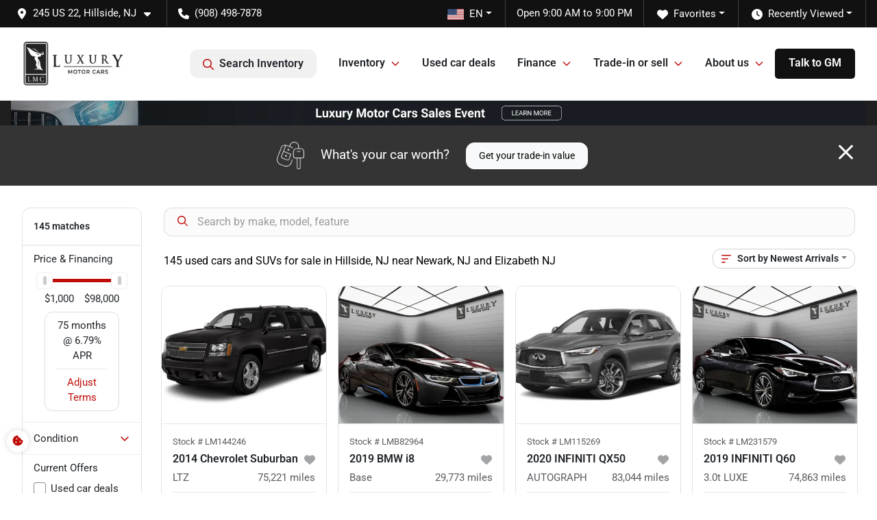

--- FILE ---
content_type: text/html; charset=utf-8
request_url: https://www.lmc22.com/inventory
body_size: 38634
content:
<!DOCTYPE html><html lang="en"><head><meta charSet="utf-8" data-next-head=""/><meta name="viewport" content="width=device-width, initial-scale=1.0" class="jsx-1680847070" data-next-head=""/><link rel="icon" href="https://static.overfuel.com/dealers/luxury-motor-cars/image/favicon-32x32.png" class="jsx-1680847070" data-next-head=""/><link rel="apple-touch-icon" sizes="180x180" href="https://static.overfuel.com/dealers/luxury-motor-cars/image/apple-touch-icon.png" class="jsx-1680847070" data-next-head=""/><link rel="icon" type="image/png" sizes="192x192" href="https://static.overfuel.com/dealers/luxury-motor-cars/image/android-chrome-192x192.png" class="jsx-1680847070" data-next-head=""/><link rel="icon" type="image/png" sizes="512x512" href="https://static.overfuel.com/dealers/luxury-motor-cars/image/android-chrome-512x512.png" class="jsx-1680847070" data-next-head=""/><meta property="og:url" content="https://www.lmc22.com/inventory" class="jsx-1680847070" data-next-head=""/><meta property="og:site_name" content="Luxury Motor Cars" class="jsx-1680847070" data-next-head=""/><meta property="og:type" content="website" class="jsx-1680847070" data-next-head=""/><meta property="og:image" content="https://static.overfuel.com/dealers/luxury-motor-cars/image/luxury-motor-cars-og.webp" class="jsx-1680847070" data-next-head=""/><meta name="format-detection" content="telephone=no,address=no" class="jsx-1680847070" data-next-head=""/><meta name="google-site-verification" content="BMB4kXjU-1RD020ng5xxUrUYNL2_DL9JlmHp_m143gI" class="jsx-1680847070" data-next-head=""/><link rel="preload" href="/font/roboto-v48-latin-regular.woff2" as="font" type="font/woff2" crossorigin="anonymous" class="jsx-b1edb5e55a1a9cb8" data-next-head=""/><link rel="preload" href="/font/roboto-v48-latin-600.woff2" as="font" type="font/woff2" crossorigin="anonymous" class="jsx-b1edb5e55a1a9cb8" data-next-head=""/><link rel="preload" href="/font/roboto-v48-latin-900.woff2" as="font" type="font/woff2" crossorigin="anonymous" class="jsx-b1edb5e55a1a9cb8" data-next-head=""/><title data-next-head="">145 used cars and SUVs for sale in Hillside, NJ near Newark, NJ and Elizabeth NJ | Luxury Motor Cars</title><meta property="og:title" content="145 used cars and SUVs for sale in Hillside, NJ near Newark, NJ and Elizabeth NJ | Luxury Motor Cars" data-next-head=""/><meta name="description" content="Shop Luxury Motor Cars selection of 145 used cars and SUVs for sale in Hillside, NJ near Newark, NJ and Elizabeth NJ" data-next-head=""/><meta property="og:description" content="Shop Luxury Motor Cars selection of 145 used cars and SUVs for sale in Hillside, NJ near Newark, NJ and Elizabeth NJ" data-next-head=""/><link rel="canonical" href="https://www.lmc22.com/inventory" data-next-head=""/><link rel="next" href="https://www.lmc22.com/inventory/page/2" data-next-head=""/><link rel="preload" href="/_next/static/css/58b43e3c8017d3ba.css" as="style"/><script type="application/ld+json" class="jsx-1680847070" data-next-head="">{"@context":"https://schema.org","@type":"Organization","url":"https://www.lmc22.com","logo":"https://static.overfuel.com/dealers/luxury-motor-cars/image/android-chrome-192x192.png"}</script><link rel="preload" as="image" imageSrcSet="https://static.overfuel.com/dealers/luxury-motor-cars/image/lmc-logo.webp?w=256&amp;q=80 1x, https://static.overfuel.com/dealers/luxury-motor-cars/image/lmc-logo.webp?w=384&amp;q=80 2x" fetchPriority="high" data-next-head=""/><link rel="preload" as="image" imageSrcSet="https://static.overfuel.com/dealers/luxury-motor-cars/image/lmc-logo.webp?w=128&amp;q=80 1x, https://static.overfuel.com/dealers/luxury-motor-cars/image/lmc-logo.webp?w=256&amp;q=80 2x" fetchPriority="high" data-next-head=""/><link rel="preload" as="image" imageSrcSet="https://static.overfuel.com/dealers/luxury-motor-cars/image/LMCSE_PB_Desktop.webp?w=3840&amp;q=80 1x" data-next-head=""/><script id="fuel-script">
!function(){"use strict";let e=Document.prototype.createElement,t=["maps.googleapis.com","static.overfuel.com","_next",],r=["google-analytics","googletag","gtm","clarity","fbevents","adobe","tiqcdn","fluency","trueframe","edmunds","carnow",];Document.prototype.createElement=function(n,o){let c=e.call(this,n,o);return"string"==typeof n&&"script"===n.toLowerCase()&&Object.defineProperty(c,"src",{configurable:!0,enumerable:!0,get:()=>c.getAttribute("src"),set(e){(function e(r){try{let n=new URL(r,document.baseURI);return t.some(e=>n.hostname.includes(e))}catch{return!1}})(e)||(function e(t){try{let n=new URL(t,document.baseURI);return r.some(e=>n.hostname.includes(e))}catch{return!1}}(e),c.setAttribute("async","")),c.setAttribute("src",e)}}),c}}();
</script><script id="gainit" data-nscript="beforeInteractive">
            window.dataLayer = window.dataLayer || [];
            function gtag(){ window.dataLayer.push(arguments); }
            gtag('js', new Date());
            gtag('config', 'G-Q5WYE4PZJV');
            
          </script><link rel="stylesheet" href="/_next/static/css/58b43e3c8017d3ba.css" data-n-g=""/><noscript data-n-css=""></noscript><script defer="" noModule="" src="/_next/static/chunks/polyfills-42372ed130431b0a.js"></script><script id="gatag" src="/gtag/js?id=G-Q5WYE4PZJV&amp;l=dataLayer" defer="" data-nscript="beforeInteractive"></script><script defer="" src="/_next/static/chunks/4429.68ae71efda5f1e22.js"></script><script defer="" src="/_next/static/chunks/8475.47831073e1b6ffaf.js"></script><script defer="" src="/_next/static/chunks/5601.9c144d6328ba2581.js"></script><script defer="" src="/_next/static/chunks/4744.3238be3c0e11f459.js"></script><script defer="" src="/_next/static/chunks/748.c76f477143a8f116.js"></script><script defer="" src="/_next/static/chunks/2056.7066055d529f184e.js"></script><script defer="" src="/_next/static/chunks/04ce947b-1a2fb7fb7f4eb2eb.js"></script><script defer="" src="/_next/static/chunks/7115-0e695373b530fcce.js"></script><script defer="" src="/_next/static/chunks/9320-d3cb4c548ab2883c.js"></script><script defer="" src="/_next/static/chunks/655-f32d8bd654120190.js"></script><script defer="" src="/_next/static/chunks/2033-ccbb47b0b86c3b08.js"></script><script defer="" src="/_next/static/chunks/872.15bd6bfb5d8cdca5.js"></script><script defer="" src="/_next/static/chunks/4610.cb5fe67beaf7f1de.js"></script><script defer="" src="/_next/static/chunks/3014.a9a0b5ab652f98e8.js"></script><script defer="" src="/_next/static/chunks/476.d481209788d7a27f.js"></script><script defer="" src="/_next/static/chunks/5966.b7b416c7b0643910.js"></script><script defer="" src="/_next/static/chunks/4116.b23f12c7cc68b06b.js"></script><script defer="" src="/_next/static/chunks/6985.c321d642c328bfd5.js"></script><script defer="" src="/_next/static/chunks/4851.6e2fd352c54a4585.js"></script><script defer="" src="/_next/static/chunks/1125.b585ff32d6657eb2.js"></script><script src="/_next/static/chunks/webpack-b858969f36b56186.js" defer=""></script><script src="/_next/static/chunks/framework-77dff60c8c44585c.js" defer=""></script><script src="/_next/static/chunks/main-819ca9995167ee4f.js" defer=""></script><script src="/_next/static/chunks/pages/_app-d70018bfe3524097.js" defer=""></script><script src="/_next/static/chunks/8230-fd615141ef99310a.js" defer=""></script><script src="/_next/static/chunks/7856-db7bf741a0ee53d2.js" defer=""></script><script src="/_next/static/chunks/4587-68b5c796bc85d386.js" defer=""></script><script src="/_next/static/chunks/1423-77cd04bb72d43ce6.js" defer=""></script><script src="/_next/static/chunks/4761-d55ae15e52027e06.js" defer=""></script><script src="/_next/static/chunks/6554-17ce05496a22ed1d.js" defer=""></script><script src="/_next/static/chunks/2439-be50dbabb48591ef.js" defer=""></script><script src="/_next/static/chunks/4204-2d23ae957a7fea54.js" defer=""></script><script src="/_next/static/chunks/9086-57110936e1d9f18a.js" defer=""></script><script src="/_next/static/chunks/4159-72e26b6c8b5e4fcf.js" defer=""></script><script src="/_next/static/chunks/8670-5388bb14ca8a6ed3.js" defer=""></script><script src="/_next/static/chunks/7265-749e906ff613fcd6.js" defer=""></script><script src="/_next/static/chunks/2775-3db6e184bc3b7a64.js" defer=""></script><script src="/_next/static/chunks/1646-3e7dd0c8dea625e4.js" defer=""></script><script src="/_next/static/chunks/pages/inventory-9ad38f51278e71a2.js" defer=""></script><script src="/_next/static/leAf0LAwso0Z08tuPmfx9/_buildManifest.js" defer=""></script><script src="/_next/static/leAf0LAwso0Z08tuPmfx9/_ssgManifest.js" defer=""></script><style id="__jsx-b1edb5e55a1a9cb8">@font-face{font-display:s block;font-family:"Roboto";font-style:normal;font-weight:400;src:url("/font/roboto-v48-latin-regular.woff2")format("woff2")}@font-face{font-display:block;font-family:"Roboto";font-style:normal;font-weight:600;src:url("/font/roboto-v48-latin-600.woff2")format("woff2")}@font-face{font-display:block;font-family:"Roboto";font-style:normal;font-weight:900;src:url("/font/roboto-v48-latin-900.woff2")format("woff2")}body{font-family:"Roboto",system-ui,Arial,sans-serif!important}</style><style id="__jsx-1680847070">:root{--color-primary:#bf0d09;--color-secondary:#4F5256;--color-highlight:#4e5155;--persistent-banner-background-color:#1f1f1f;--persistent-banner-text-color:#ffffff;--srp-height:75%;--cookie-consent-bg:#343a40;--cookie-consent-text:#fff;--cookie-consent-link:#fff}body{letter-spacing:0;background:#fff;font-size:.95rem;top:0px!important} #mobile-nav{background:#fff}#header-nav ul li{position:relative;color:inherit;display:inline-block;padding:1.5rem 1rem;text-transform:none;font-size:16px}#header-nav a.noChildren{color:inherit}.text-primary,svg.text-primary,.blog-article a:not(.btn),.blog-article a:not(.btn):visited{color:var(--color-primary)!important;fill:var(--color-primary)}.blog-article a:not(.btn) svg,.blog-article a:not(.btn):visited svg{fill:var(--color-primary)!important}.bg-preheader{background:#111;color:#fff}.text-preheader{color:#fff!important}.bg-preheader i,.bg-preheader svg,.bg-preheader .dropdown-toggle::after{color:#fff!important;fill:#fff!important}.bg-header{background:#fff}.bg-footer{background:#111}.bg-heroSearch{background:black;padding:6rem 0;position:relative;overflow-x:clip;-webkit-background-size:cover!important;-moz-background-size:cover!important;-o-background-size:cover!important;background-size:cover!important;background-position:center center;background-repeat:no-repeat}.bg-heroSearch #hero-img{left:0;bottom:0}.text-highlight{color:#4e5155!important}.btn-outline-primary,.btn-outline-primary:hover{border-color:var(--color-primary);color:var(--color-primary)}.btn-outline-primary svg,.btn-outline-primary:hover svg,.btn-link svg{fill:var(--color-primary)}#top-banner svg{fill:#fff!important}.btn-outline-primary:focus{color:inherit}.btn-default:active{color:white!important}.btn-default:active svg{fill:white}.btn-link.show svg{fill:white!important}.btn-link.show::after{color:#fff!important}.cElement a,.cElement a:hover{color:var(--color-primary)}.cElement a.btn:not(.btn-outline-primary):not(.btn-primary){color:#fff}.split-boxes{background-image:linear-gradient(90deg,var(--color-secondary),var(--color-secondary)50%,var(--color-primary)0,var(--color-primary))}.img-srp-container:before{display:block;content:"";width:100%;padding-top:75%}.btn-outline-primary:disabled{color:var(--color-primary)!important;border-color:var(--color-primary)!important}.aiBg{position:relative;background:linear-gradient(90deg,var(--color-primary),#ccc);border-radius:14px;padding:2px}.aiBg input{border:0!important;z-index:5}.react-datepicker__day--selected,.react-datepicker__day--in-selecting-range,.react-datepicker__day--in-range,.react-datepicker__month-text--selected,.react-datepicker__month-text--in-selecting-range,.react-datepicker__month-text--in-range,.react-datepicker__quarter-text--selected,.react-datepicker__quarter-text--in-selecting-range,.react-datepicker__quarter-text--in-range,.react-datepicker__year-text--selected,.react-datepicker__year-text--in-selecting-range,.react-datepicker__year-text--in-range,.react-datepicker__day--keyboard-selected:hover,.react-datepicker__month-text--keyboard-selected:hover,.react-datepicker__quarter-text--keyboard-selected:hover,.react-datepicker__year-text--keyboard-selected:hover{background-color:var(--color-primary);color:white}.text-secondary{color:var(--color-secondary)!important}.ribbon span{background-color:var(--color-primary)!important}.border-primary,html:not([dir=rtl]) .border-primary,html[dir=rtl] .border-primary{border-color:var(--color-primary)!important}.drag-active{border:1px dashed var(--color-primary)!important}.progress-bar,.bg-primary,.badge-primary,.btn-primary,.nav-pills .nav-link.active,.nav-pills .nav-link.active:hover,.nav-pills .nav-link.active:focus,.btn-check:checked+.btn,.btn.active,.btn.show,.btn:first-child:active,:not(.btn-check)+.btn:active{background-color:var(--color-primary)!important}.btn-primary,.btn-check:checked+.btn,.btn.active,.btn.show,.btn:first-child:active,:not(.btn-check)+.btn:active{border-color:var(--color-primary)!important}.btn-secondary{background-color:var(--color-secondary)!important;border-color:var(--color-secondary)!important}.btn-secondary:focus,.btn-secondary.focus{border-color:var(--color-secondary)!important}.btn-primary:focus,.btn-primary.focus{border-color:var(--color-primary)!important}.btn-primary.disabled,.btn-primary:disabled{border-color:var(--color-primary)!important;background:var(--color-primary)!important}.border-theme,.btn-group .btn-primary,.input-group-prepend .btn-primary,.input-group-append .btn-primary{border-color:var(--color-primary)!important}.rdp-button:focus:not([disabled]),.rdp-button:active:not([disabled]){background-color:#f5f5f5!important;border-color:var(--color-primary)!important}.rdp-day_selected:not([disabled]),.rdp-day_selected:focus:not([disabled]),.rdp-day_selected:active:not([disabled]),.rdp-day_selected:hover:not([disabled]){background-color:var(--color-primary)!important}.btn-group .active svg{color:var(--color-primary)!important}#header-nav ul li::after{border-color:var(--color-primary)!important}.bg-secondary,.badge-secondary{background-color:var(--color-secondary)!important;color:white!important}#languagedropdown{color:#fff;text-decoration:none;margin-top:-3px}.goog-te-combo{width:100%;background:#111!important;color:#fff!important;border:none;font-size:.9rem!important;font-family:inherit!important;margin:1px 0!important;-webkit-appearance:none}#persistent_banner_desktop,#persistent_banner_mobile,#persistent_banner_desktop a,#persistent_banner_mobile a{background-color:#1f1f1f;z-index:5;color:#ffffff!important}.gg-app{z-index:1!important}@media(max-width:575px){.bg-heroSearch #hero-img-mobile{object-fit:cover;width:100%!important;height:100%!important;top:0}
        }@media(min-width:576px){.bg-heroSearch{padding:7rem 0;position:relative;background-image:url("https://static.overfuel.com/dealers/luxury-motor-cars/image/luxurymotors3_desktop_hero.webp");-webkit-background-size:cover!important;-moz-background-size:cover!important;-o-background-size:cover!important;background-size:cover!important;background-position:top center;background-repeat:no-repeat}.srpCardLocation{cursor:default!important}.srpCardLocation .fa-phone{display:none!important}}#top-banner {background-color: #343434 !important; }
        
        .bg-preheader.text-preheader.theme-dark { border-bottom: 0px !important; }

.bg-preheader #favorites, .bg-preheader #recents { color: #fff !important; }

#persistent_banner_desktop {
    background-color: #1f1f1f;
}

#header-nav ul:first-child > li:last-of-type {
    padding: 9px 20px !important;
    background: #111;
    border-radius: 5px;
    color: #fff !important;
}

@media (max-width: 575px) {
	.bg-heroSearch { padding: 3rem 0; }
}

        

        
      </style><style id="__jsx-3394329895">.container-fluid{max-width:2548px!important}#desktop-search{width:100%}#header-nav ul li,#search_desktop{font-weight:600}#header-nav ul li ul{top:3.5rem;border-radius:12px}#header-nav ul>li:last-of-type{padding-right:0!important}#header-nav ul li ul li{font-weight:normal!important}.searchInventory{border-color:#E8E8E8!important;padding:1.5rem 1rem}.searchInventory svg{fill:#bf0d09}#googletranslate{padding-top:.6rem}.route-home #persistent-search{display:none}.card{overflow:hidden;border:1px solid transparent!important;box-shadow:0 0 0!important;border:1px solid#e1e1e1!important;border-radius:12px!important}.card-header{border-radius:12px 12px 0 0!important}.card-footer:last-child{border-radius:0 0 12px 12px!important}.rounded,.btn,input,.form-control,#home-search-wrapper,.custom-select{border-radius:12px!important}.rounded_bottom{border-bottom-left-radius:12px;border-bottom-right-radius:12px}.btn-group .btn:first-child{border-radius:12px 0 0 12px!important}.btn-group .btn:last-child{border-radius:0 12px 12px 0!important}.btn-group .btn{border-radius:0!important}.btn-group .btn.active{border-color:#bf0d09!important}.input-group>.form-control:not(.border-radius-0):not(:first-child),.input-group>.custom-select:not(.border-radius-0):not(:first-child){border-radius:0 12px 12px 0!important}.input-group>.input-group-text.prepend:first-of-type{border-radius:12px 0 0 12px!important}.input-group>.input-group-text.append:last-of-type{border-radius:0 12px 12px 0!important}.border-radius-0{border-radius:0 0 0 0!important;border-bottom-right-radius:0!important;border-bottom-left-radius:0!important;border-top-right-radius:0!important;border-top-left-radius:0!important}.accordion-item:first-of-type{border-radius:12px 12px 0 0!important}.accordion-item:last-of-type{border-radius:0 0 12px 12px!important}</style><style data-styled="" data-styled-version="6.3.8">.dYClpH{position:absolute;left:0;width:100%;fill:rgba(255,255,255,0.75);z-index:2;text-align:center;}/*!sc*/
.dYClpH .active{fill:#fff;}/*!sc*/
@media(min-width:575px){.dYClpH{display:none;}}/*!sc*/
data-styled.g8[id="sc-a592eecc-1"]{content:"dYClpH,"}/*!sc*/
.hAziuE{position:absolute;top:5px;left:0;width:100%;height:100%;z-index:1;}/*!sc*/
.hAziuE .left-toggle{position:absolute;background-color:rgb(0,0,0,.6);top:35%;left:0;padding:0.5rem;}/*!sc*/
.hAziuE .right-toggle{position:absolute;background-color:rgb(0,0,0,.6);top:35%;right:0;padding:0.5rem;}/*!sc*/
@media(min-width:575px){.hAziuE .toggle{display:none;}.hAziuE:hover .toggle{display:block!important;}}/*!sc*/
data-styled.g9[id="sc-a592eecc-2"]{content:"hAziuE,"}/*!sc*/
.bPXTyO{position:fixed;content:'';top:63px;left:0;z-index:25;}/*!sc*/
.bPXTyO.searchVisible{height:calc(100% - 67px);overflow:scroll;}/*!sc*/
data-styled.g19[id="sc-2cecbaee-0"]{content:"bPXTyO,"}/*!sc*/
</style></head><body> <link rel="preload" as="image" imageSrcSet="https://static.overfuel.com/dealers/luxury-motor-cars/image/lmc-logo.webp?w=256&amp;q=80 1x, https://static.overfuel.com/dealers/luxury-motor-cars/image/lmc-logo.webp?w=384&amp;q=80 2x" fetchPriority="high"/><link rel="preload" as="image" imageSrcSet="https://static.overfuel.com/dealers/luxury-motor-cars/image/lmc-logo.webp?w=128&amp;q=80 1x, https://static.overfuel.com/dealers/luxury-motor-cars/image/lmc-logo.webp?w=256&amp;q=80 2x" fetchPriority="high"/><link rel="preload" as="image" imageSrcSet="https://static.overfuel.com/dealers/luxury-motor-cars/image/LMCSE_PB_Desktop.webp?w=3840&amp;q=80 1x"/><link rel="preload" as="image" imageSrcSet="https://static.overfuel.com/photos/302/1206361/2014CHE015a_640_01-thumb.webp?w=640&amp;q=80 1x, https://static.overfuel.com/photos/302/1206361/2014CHE015a_640_01-thumb.webp?w=1920&amp;q=80 2x" fetchPriority="high"/><link rel="preload" as="image" imageSrcSet="https://static.overfuel.com/photos/302/1201920/d4c8617dd6824b4fbb790930b5758d7e-thumb.webp?w=640&amp;q=80 1x, https://static.overfuel.com/photos/302/1201920/d4c8617dd6824b4fbb790930b5758d7e-thumb.webp?w=1920&amp;q=80 2x" fetchPriority="high"/><link rel="preload" as="image" imageSrcSet="https://static.overfuel.com/photos/302/1201920/758726d66bf34c00b1f4b256b7bba474-thumb.webp?w=640&amp;q=80 1x, https://static.overfuel.com/photos/302/1201920/758726d66bf34c00b1f4b256b7bba474-thumb.webp?w=1920&amp;q=80 2x" fetchPriority="high"/><link rel="preload" as="image" imageSrcSet="https://static.overfuel.com/photos/302/1193741/2020INS140017_640_01-thumb.webp?w=640&amp;q=80 1x, https://static.overfuel.com/photos/302/1193741/2020INS140017_640_01-thumb.webp?w=1920&amp;q=80 2x" fetchPriority="high"/><link rel="preload" as="image" imageSrcSet="https://static.overfuel.com/photos/302/1193742/48ce7c6d38f8494f84c63dc8e6fed1c6-thumb.webp?w=640&amp;q=80 1x, https://static.overfuel.com/photos/302/1193742/48ce7c6d38f8494f84c63dc8e6fed1c6-thumb.webp?w=1920&amp;q=80 2x" fetchPriority="high"/><link rel="preload" as="image" imageSrcSet="https://static.overfuel.com/photos/302/1193742/1e1acf42445a4695a1b6420ea6fcc90c-thumb.webp?w=640&amp;q=80 1x, https://static.overfuel.com/photos/302/1193742/1e1acf42445a4695a1b6420ea6fcc90c-thumb.webp?w=1920&amp;q=80 2x" fetchPriority="high"/><link rel="preload" as="image" imageSrcSet="https://static.overfuel.com/photos/302/1193744/757097bb4c454bafa685b6e47c15f682-thumb.webp?w=640&amp;q=80 1x, https://static.overfuel.com/photos/302/1193744/757097bb4c454bafa685b6e47c15f682-thumb.webp?w=1920&amp;q=80 2x" fetchPriority="high"/><link rel="preload" as="image" imageSrcSet="https://static.overfuel.com/photos/302/1193744/53e942ac082d49138615de9fdd9647ae-thumb.webp?w=640&amp;q=80 1x, https://static.overfuel.com/photos/302/1193744/53e942ac082d49138615de9fdd9647ae-thumb.webp?w=1920&amp;q=80 2x" fetchPriority="high"/><link rel="preload" as="image" imageSrcSet="https://static.overfuel.com/photos/302/1193745/0e6aa3dece324b75b5b2067ddc37054c-thumb.webp?w=640&amp;q=80 1x, https://static.overfuel.com/photos/302/1193745/0e6aa3dece324b75b5b2067ddc37054c-thumb.webp?w=1920&amp;q=80 2x" fetchPriority="high"/><link rel="preload" as="image" imageSrcSet="https://static.overfuel.com/photos/302/1193745/a7763684b2504c7bb0d8f9a38631ccd6-thumb.webp?w=640&amp;q=80 1x, https://static.overfuel.com/photos/302/1193745/a7763684b2504c7bb0d8f9a38631ccd6-thumb.webp?w=1920&amp;q=80 2x" fetchPriority="high"/><div id="__next"><a href="#" class="jsx-1680847070 termly-display-preferences"><span class="d-inline-block faIcon ofa-solid ofa-cookie-bite text-primary"><svg height="16" width="16" fill="#bf0d09"><use xlink:href="/solid.svg#cookie-bite"></use></svg></span></a><script type="application/ld+json" class="jsx-1680847070">{"@context":"https://schema.org","@type":["AutoDealer","LocalBusiness"],"name":"Luxury Motor Cars","image":"https://static.overfuel.com/dealers/luxury-motor-cars/image/luxury-motor-cars-og.webp","@id":"https://www.lmc22.com/#organization","url":"https://www.lmc22.com/","telephone":"+19084987878","address":{"@type":"PostalAddress","streetAddress":"245 US 22","addressLocality":"Hillside","addressRegion":"NJ","postalCode":"07205","addressCountry":"US"},"geo":{"@type":"GeoCoordinates","latitude":40.698871,"longitude":-74.2270788},"openingHoursSpecification":[{"@type":"OpeningHoursSpecification","dayOfWeek":"Monday","opens":"09:00","closes":"21:00"},{"@type":"OpeningHoursSpecification","dayOfWeek":"Tuesday","opens":"09:00","closes":"21:00"},{"@type":"OpeningHoursSpecification","dayOfWeek":"Wednesday","opens":"09:00","closes":"21:00"},{"@type":"OpeningHoursSpecification","dayOfWeek":"Thursday","opens":"09:00","closes":"21:00"},{"@type":"OpeningHoursSpecification","dayOfWeek":"Friday","opens":"09:00","closes":"21:00"},{"@type":"OpeningHoursSpecification","dayOfWeek":"Saturday","opens":"09:00","closes":"18:00"}],"sameAs":["https://www.facebook.com/lmc22nj","https://x.com/LuxMotorCars_","https://www.instagram.com/luxurymotorcars22?utm_source=ig_web_button_share_sheet&igsh=ZDNlZDc0MzIxNw=="],"aggregateRating":{"@type":"AggregateRating","ratingValue":4.1,"reviewCount":2065},"hasMap":"https://maps.google.com/?q=245+US+22+Hillside+NJ+07205","contactPoint":[{"@type":"ContactPoint","contactType":"Sales","telephone":"+19084987878","availableLanguage":["English","Spanish"],"areaServed":"US"}],"knowsAbout":["used cars","trade-in","auto financing","vehicle service"]}</script><div translate="no" class="jsx-1680847070 notranslate"><div id="google_translate_element" style="display:none" class="jsx-1680847070"></div></div><div class="mode-undefined full_width route-srp"><header role="banner" class="d-none d-xl-block " id="header-desktop"><div class="border-bottom bg-preheader text-preheader theme-dark"><div class="container-fluid"><div class="row"><div class="col"><div class="py-2 ps-2 pe-3 d-inline-block cursor-pointer border-end position-relative locationDropdown" role="button" data-cy="header-location-dropdown"><span class="d-inline-block faIcon ofa-solid ofa-location-dot me-2"><svg height="16" width="16" fill="inherit"><use xlink:href="/solid.svg#location-dot"></use></svg></span><span class="d-inline-block me-1 notranslate">245 US 22, Hillside, NJ<span class="d-inline-block faIcon ofa-solid ofa-caret-down ms-2"><svg height="16" width="16" fill="inherit"><use xlink:href="/solid.svg#caret-down"></use></svg></span></span></div><div class="py-2  px-3 d-inline-block "><span data-cy="header-phone" role="button" class="text-preheader"><span class="d-inline-block faIcon ofa-solid ofa-phone me-2"><svg height="16" width="16" fill="inherit"><use xlink:href="/solid.svg#phone"></use></svg></span>(908) 498-7878</span></div><div class="float-end py-2 text-end border-end"><div class="dropdown"><button type="button" id="recents" aria-expanded="false" class="py-0 text-decoration-none text-white dropdown-toggle btn btn-link"><span class="d-inline-block faIcon ofa-solid ofa-clock me-2 float-start mt-0"><svg height="16" width="16" fill="inherit"><use xlink:href="/solid.svg#clock"></use></svg></span>Recently Viewed</button></div></div><div class="float-end py-2 border-end text-end"><div class="dropdown"><button type="button" id="favorites" aria-expanded="false" class="py-0 text-decoration-none text-white dropdown-toggle btn btn-link"><span class="d-inline-block faIcon ofa-solid ofa-heart me-2"><svg height="16" width="16" fill="inherit"><use xlink:href="/solid.svg#heart"></use></svg></span>Favorites</button></div></div><div class="py-2 px-3 float-end text-end border-end" id="currentLocation"><span>Open 9:00 AM to 9:00 PM</span></div><div class="float-end py-2 border-end text-end"></div></div></div></div></div><div class="px-3 border-bottom bg-header position-relative py-2" id="interior_header"><div class="container-fluid"><div class="d-flex align-items-center"><a title="Luxury Motor Cars" id="logo-link" href="/"><img alt="Luxury Motor Cars" id="logo" fetchPriority="high" loading="eager" width="150" height="70" decoding="async" data-nimg="1" style="color:transparent" srcSet="https://static.overfuel.com/dealers/luxury-motor-cars/image/lmc-logo.webp?w=256&amp;q=80 1x, https://static.overfuel.com/dealers/luxury-motor-cars/image/lmc-logo.webp?w=384&amp;q=80 2x" src="https://static.overfuel.com/dealers/luxury-motor-cars/image/lmc-logo.webp?w=384&amp;q=80"/></a><div class="ms-auto" id="header-nav"><ul><li class="searchInventory"><button type="button" id="search_desktop" title="Browse Inventory" class="text-decoration-none text-dark bg-light btn btn-link"><span class="d-inline-block faIcon ofa-regular ofa-magnifying-glass me-2"><svg height="16" width="16" fill="inherit"><use xlink:href="/regular.svg#magnifying-glass"></use></svg></span>Search Inventory</button></li><li class="cursor-pointer">Inventory<span class="d-inline-block faIcon ofa-regular ofa-angle-down ms-2 text-primary"><svg height="15" width="14" fill="#bf0d09"><use xlink:href="/regular.svg#angle-down"></use></svg></span><ul><li class="cursor-pointer"><a target="_self" title="All inventory" class="" href="/inventory">All inventory</a></li><li class="cursor-pointer"><a target="_self" title="Cars" class="" href="/cars">Cars</a></li><li class="cursor-pointer"><a target="_self" title="Trucks" class="" href="/trucks">Trucks</a></li><li class="cursor-pointer"><a target="_self" title="SUVs" class="" href="/suvs">SUVs</a></li><li class="cursor-pointer"><a target="_self" title="Convertibles" class="" href="/convertibles">Convertibles</a></li><li class="cursor-pointer"><a target="_self" title="Vehicles under $20k" class="" href="/cars-under-20000-for-sale">Vehicles under $20k</a></li></ul></li><li class="cursor-pointer"><a target="_self" title="Used car deals" class="noChildren" href="/used-car-deals">Used car deals</a></li><li class="cursor-pointer">Finance<span class="d-inline-block faIcon ofa-regular ofa-angle-down ms-2 text-primary"><svg height="15" width="14" fill="#bf0d09"><use xlink:href="/regular.svg#angle-down"></use></svg></span><ul><li class="cursor-pointer"><a target="_self" title="Get approved" class="" href="/car-loan">Get approved</a></li><li class="cursor-pointer"><a target="_self" title="Car loan calculator" class="" href="/car-loan-calculator">Car loan calculator</a></li></ul></li><li class="cursor-pointer">Trade-in or sell<span class="d-inline-block faIcon ofa-regular ofa-angle-down ms-2 text-primary"><svg height="15" width="14" fill="#bf0d09"><use xlink:href="/regular.svg#angle-down"></use></svg></span><ul><li class="cursor-pointer"><a target="_self" title="Get trade-in value" class="" href="/trade-in-value">Get trade-in value</a></li><li class="cursor-pointer"><a target="_self" title="We&#x27;ll buy your car" class="" href="/sell-my-car">We&#x27;ll buy your car</a></li></ul></li><li class="cursor-pointer">About us<span class="d-inline-block faIcon ofa-regular ofa-angle-down ms-2 text-primary"><svg height="15" width="14" fill="#bf0d09"><use xlink:href="/regular.svg#angle-down"></use></svg></span><ul><li class="cursor-pointer"><a target="_self" title="About us" class="" href="/about">About us</a></li><li class="cursor-pointer"><a target="_self" title="Contact us" class="" href="/contact-us">Contact us</a></li><li class="cursor-pointer"><a target="_self" title="7-day exchange guarantee" class="" href="/guarantee">7-day exchange guarantee</a></li><li class="cursor-pointer"><a target="_self" title="Dealer near Garwood" class="" href="/used-car-dealer-near-east-garwood-nj">Dealer near Garwood</a></li><li class="cursor-pointer"><a target="_self" title="Dealer near Bayonne" class="" href="/luxury-used-dealer-near-bayonne-nj">Dealer near Bayonne</a></li><li class="cursor-pointer"><a target="_self" title="Luxury dealership near NJ" class="" href="/luxury-car-dealer-near-bloomfield-township-nj">Luxury dealership near NJ</a></li><li class="cursor-pointer"><a target="_self" title="Dealer near Greenville" class="" href="/luxury-used-dealer-near-greenville-nj">Dealer near Greenville</a></li><li class="cursor-pointer"><a target="_self" title="Dealer Near Hoboken, NJ" class="" href="/dealer-near-hoboken-nj">Dealer Near Hoboken, NJ</a></li><li class="cursor-pointer"><a target="_self" title="Dealer near Fanwood, NJ" class="" href="/luxury-used-dealer-near-fanwood-nj">Dealer near Fanwood, NJ</a></li><li class="cursor-pointer"><a target="_self" title="Dealer Near Scotch Plains, NJ" class="" href="/luxury-used-dealer-near-scotch-plains-township-nj">Dealer Near Scotch Plains, NJ</a></li><li class="cursor-pointer"><a target="_self" title="East Rutherford Dealer" class="" href="/used-car-dealer-near-east-rutherford-nj">East Rutherford Dealer</a></li><li class="cursor-pointer"><a target="_self" title="Used cars near Montclair" class="" href="/luxury-used-dealer-near-montclair-township-nj">Used cars near Montclair</a></li><li class="cursor-pointer"><a target="_self" title="Customer reviews" class="" href="/customer-reviews">Customer reviews</a></li><li class="cursor-pointer"><a target="_self" title="Directions" class="" href="/directions">Directions</a></li></ul></li><li class="cursor-pointer"><a target="_self" title="Talk to GM" class="noChildren" href="/talk-to-gm">Talk to GM</a></li></ul></div></div><div class="clearfix"></div></div></div><div id="openclosed" class="bg-secondary py-2 px-3 text-white text-center d-none">Open from 9:00 AM to 9:00 PM</div></header><div id="mobile-nav" class="border-bottom border-bottom d-xl-none position-fixed d-flex align-items-center w-100"><div class="d-flex w-100 align-items-center " id="mobile-header"><div class="text-left w-100 ps-2" id="mobile-logo"><img alt="Luxury Motor Cars" fetchPriority="high" loading="eager" width="107" height="50" decoding="async" data-nimg="1" style="color:transparent" srcSet="https://static.overfuel.com/dealers/luxury-motor-cars/image/lmc-logo.webp?w=128&amp;q=80 1x, https://static.overfuel.com/dealers/luxury-motor-cars/image/lmc-logo.webp?w=256&amp;q=80 2x" src="https://static.overfuel.com/dealers/luxury-motor-cars/image/lmc-logo.webp?w=256&amp;q=80"/></div><div class="my-0 ms-auto mobilePhone px-2 "><span class="d-inline-block faIcon ofa-solid ofa-phone h3 my-0"><svg height="25" width="25" fill="#bf0d09"><use xlink:href="/solid.svg#phone"></use></svg></span></div><div class="text-end ps-2 "><span class="d-inline-block faIcon ofa-solid ofa-bars h2 me-1 mb-0 mt-n1"><svg height="29" width="29" fill="#bf0d09"><use xlink:href="/solid.svg#bars"></use></svg></span></div></div></div><div style="height:104px" class="d-block d-xl-none" id="mobile-nav-spacer"></div><div id="persistent_banner_desktop"><div class="container"><a title="Learn More" class="cursor-pointer" href="/used-car-sales-event"><img alt="Special promotion" width="2840" height="90" decoding="async" data-nimg="1" class="img-fluid" style="color:transparent" srcSet="https://static.overfuel.com/dealers/luxury-motor-cars/image/LMCSE_PB_Desktop.webp?w=3840&amp;q=80 1x" src="https://static.overfuel.com/dealers/luxury-motor-cars/image/LMCSE_PB_Desktop.webp?w=3840&amp;q=80"/></a></div></div><script type="application/ld+json"></script><main id="inventory-index" class="position-relative path-inventory"><div class="bg-secondary p-4 d-block" id="top-banner"><div class="align-items-center container"><div class="d-flex align-items-center row"><div class="text-large text-center text-white col-sm-12"><img alt="Get your trade-in value" loading="lazy" width="40" height="40" decoding="async" data-nimg="1" class="me-4 d-none d-sm-inline-block" style="color:transparent" srcSet="https://static.overfuel.com/images/icons/streamlinehq-car-tool-keys-transportation-white-200.PNG?w=48&amp;q=80 1x, https://static.overfuel.com/images/icons/streamlinehq-car-tool-keys-transportation-white-200.PNG?w=96&amp;q=80 2x" src="https://static.overfuel.com/images/icons/streamlinehq-car-tool-keys-transportation-white-200.PNG?w=96&amp;q=80"/>What&#x27;s your car worth?<button type="button" class="border-white ms-4 mt-3 mt-sm-0 btn btn-light">Get your trade-in value</button><button type="button" class="close text-white text-large float-end p-0 mb-n2 mt-n1 mr-n2 btn btn-link"><span class="d-inline-block faIcon ofa-regular ofa-xmark text-white"><svg height="36" width="25" fill="white"><use xlink:href="/regular.svg#xmark"></use></svg></span></button></div></div></div></div><div class="sc-2cecbaee-0 bPXTyO w-100 border-bottom ToolbarMobile bg-white d-block d-xl-none searchHidden"><div class="no-gutters row-bordered text-start text-nowrap sticky-top bg-white border-bottom border-top row"><div class="py-2 pe-2 ps-3 cursor-pointer col-sm-6 col-5"><span class="d-inline-block faIcon ofa-regular ofa-bars-filter text-primary me-2"><svg height="16" width="16" fill="#bf0d09"><use xlink:href="/regular.svg#bars-filter"></use></svg></span>Filters</div><div class="py-2 px-3 col-sm-5 col-5"><span class="d-inline-block faIcon ofa-regular ofa-arrow-down-wide-short text-primary me-2"><svg height="16" width="16" fill="#bf0d09"><use xlink:href="/regular.svg#arrow-down-wide-short"></use></svg></span>Newest</div><div aria-label="Close" class="py-2 pe-3 text-end  col-sm-1 col-2"><span class="d-inline-block faIcon ofa-regular ofa-magnifying-glass text-primary me-2"><svg height="16" width="16" fill="#bf0d09"><use xlink:href="/regular.svg#magnifying-glass"></use></svg></span></div></div></div><div class="mb-5 container-fluid"><div class="d-flex mt-3"><div class="d-none d-xl-block filter-container w-20"><div class="p-3"><div class="mb-5 mt-3 mt-md-0 notranslate filterCard card"><div class="pt-3 pb-2 bg-white card-header"><div class="card-title h6 font-weight-bold mb-2">145<!-- --> matches</div></div><form data-cy="filter-section" class="pb-0 mt-sm-0"><div class="price-financing card-footer"><div class="cursor-pointer">Price <!-- -->&amp; Financing</div><div class="mt-2 px-3 collapse show"><div class="opacity-100"><div style="transform:scale(1);cursor:inherit;height:24px;display:flex;width:100%"><div style="height:5px;width:100%;border-radius:4px;background:linear-gradient(to right, #ccc 0%, #ccc 0%, #bf0d09 0%, #bf0d09 100%, #ccc 100%, #ccc 100%);align-self:center" class="price-financing-slider"><div style="position:absolute;z-index:0;cursor:grab;user-select:none;touch-action:none;-webkit-user-select:none;-moz-user-select:none;-ms-user-select:none;height:24px;width:24px;border-radius:4px;background-color:#FFF;display:flex;justify-content:center;align-items:center;border:1px solid #eee;outline:0;left:0" tabindex="0" aria-valuemax="98000" aria-valuemin="1000" aria-valuenow="1000" draggable="false" aria-label="Accessibility label" role="slider"><div style="height:12px;width:5px;background-color:#CCC"></div></div><div style="position:absolute;z-index:1;cursor:grab;user-select:none;touch-action:none;-webkit-user-select:none;-moz-user-select:none;-ms-user-select:none;height:24px;width:24px;border-radius:4px;background-color:#FFF;display:flex;justify-content:center;align-items:center;border:1px solid #eee;outline:0;left:0" tabindex="0" aria-valuemax="98000" aria-valuemin="1000" aria-valuenow="98000" draggable="false" aria-label="Accessibility label" role="slider"><div style="height:12px;width:5px;background-color:#CCC"></div></div></div></div><div class="mt-1 no-gutters row"><div class="ms-n3 col">$1,000</div><div class="me-n3 text-end col">$98,000</div></div></div><div class="rounded text-sm border my-2 py-2 px-3 text-center">75<!-- --> months @ <span class="notranslate">NaN<!-- -->%</span> APR<div class="text-primary cursor-pointer border-top mt-2 pt-2">Adjust Terms</div></div><input type="hidden" tabindex="-1" id="minprice" name="price[gt]" value="1000"/><input type="hidden" tabindex="-1" id="maxprice" name="price[lt]" value="98000"/></div></div><div class="card-footer"><div class="cursor-pointer py-1" data-cy="toggle-filter-condition">Condition<span class="d-inline-block faIcon ofa-regular ofa-angle-down text-primary float-end"><svg height="16" width="16" fill="#bf0d09"><use xlink:href="/regular.svg#angle-down"></use></svg></span></div></div><div class="card-footer"><div>Current Offers</div><div class="collapse show"><div class="mt-2 cursor-pointer"><label class="custom-control custom-checkbox"><input type="checkbox" class="custom-control-input" name="usedcardealdays" value="1"/><span class="custom-control-label">Used car deals</span></label></div></div></div><div class="card-footer"><div class="cursor-pointer py-1" data-cy="toggle-make-model">Make &amp; Model<span class="d-inline-block faIcon ofa-regular ofa-angle-down text-primary float-end"><svg height="16" width="16" fill="#bf0d09"><use xlink:href="/regular.svg#angle-down"></use></svg></span></div></div><div class="card-footer"><div class="cursor-pointer" data-cy="toggle-yearsmileage">Years &amp; Mileage<span class="d-inline-block faIcon ofa-regular ofa-angle-down text-primary float-end"><svg height="16" width="16" fill="#bf0d09"><use xlink:href="/regular.svg#angle-down"></use></svg></span></div></div><div class="card-footer"><div class="cursor-pointer py-1" data-cy="toggle-filter-body">Body Style<span class="d-inline-block faIcon ofa-regular ofa-angle-down text-primary float-end"><svg height="16" width="16" fill="#bf0d09"><use xlink:href="/regular.svg#angle-down"></use></svg></span></div></div><div class="card-footer"><div class="cursor-pointer py-1" data-cy="toggle-filter-features">Features<span class="d-inline-block faIcon ofa-regular ofa-angle-down text-primary float-end"><svg height="16" width="16" fill="#bf0d09"><use xlink:href="/regular.svg#angle-down"></use></svg></span></div></div><div class="card-footer"><div class="cursor-pointer py-1" data-cy="toggle-filter-seatingcapacity">Seating Capacity<span class="d-inline-block faIcon ofa-regular ofa-angle-down text-primary float-end"><svg height="16" width="16" fill="#bf0d09"><use xlink:href="/regular.svg#angle-down"></use></svg></span></div></div><div class="card-footer"><div class="cursor-pointer py-1" data-cy="toggle-filter-exteriorcolor">Exterior Color<span class="d-inline-block faIcon ofa-regular ofa-angle-down text-primary float-end"><svg height="16" width="16" fill="#bf0d09"><use xlink:href="/regular.svg#angle-down"></use></svg></span></div></div><div class="card-footer"><div class="cursor-pointer py-1" data-cy="toggle-filter-interiorcolor">Interior Color<span class="d-inline-block faIcon ofa-regular ofa-angle-down text-primary float-end"><svg height="16" width="16" fill="#bf0d09"><use xlink:href="/regular.svg#angle-down"></use></svg></span></div></div><div class="card-footer"><div class="cursor-pointer py-1" data-cy="toggle-filter-fuel">Fuel Type<span class="d-inline-block faIcon ofa-regular ofa-angle-down text-primary float-end"><svg height="16" width="16" fill="#bf0d09"><use xlink:href="/regular.svg#angle-down"></use></svg></span></div></div><div class="card-footer"><div class="cursor-pointer py-1" data-cy="toggle-filter-transmission">Transmission<span class="d-inline-block faIcon ofa-regular ofa-angle-down text-primary float-end"><svg height="16" width="16" fill="#bf0d09"><use xlink:href="/regular.svg#angle-down"></use></svg></span></div></div><div class="card-footer"><div class="cursor-pointer py-1" data-cy="toggle-filter-drivetrain">Drivetrain<span class="d-inline-block faIcon ofa-regular ofa-angle-down text-primary float-end"><svg height="16" width="16" fill="#bf0d09"><use xlink:href="/regular.svg#angle-down"></use></svg></span></div></div><div class="card-footer"><div class="cursor-pointer py-1" data-cy="toggle-filter-engine">Engine<span class="d-inline-block faIcon ofa-regular ofa-angle-down text-primary float-end"><svg height="16" width="16" fill="#bf0d09"><use xlink:href="/regular.svg#angle-down"></use></svg></span></div></div></form></div></div></div><div class="w-100 ps-0  ps-lg-3 pe-lg-3"><div class="position-relative mt-3"><div class="position-relative"><span class="d-inline-block faIcon ofa-regular ofa-magnifying-glass position-absolute text-primary" style="top:8px;left:20px"><svg height="15" width="15" fill="#bf0d09"><use xlink:href="/regular.svg#magnifying-glass"></use></svg></span><input data-cy="input-search" placeholder="Search by make, model, feature" autoComplete="off" tabindex="-1" style="min-width:300px;max-width:100%" type="text" class="ps-5 mt-0  form-control form-control-lg" name="search" value=""/><button type="button" id="closeMobileSearch" class="my-3 w-100 d-none d-sm-none btn btn-default"><span class="d-inline-block faIcon ofa-regular ofa-angle-left float-start text-muted"><svg height="16" width="16" fill="#a3a4a6"><use xlink:href="/regular.svg#angle-left"></use></svg></span>Close Search</button></div></div><div class="d-flex align-items-center my-3 my-lg-4"><h1 class="inventoryheading text-center text-lg-start m-0">145 used cars and SUVs for sale in Hillside, NJ near Newark, NJ and Elizabeth NJ</h1><div class="text-end text-nowrap ms-auto d-flex flex-row justify-content-end"><div class="mt-n2 dropdown"><button type="button" id="sortby" aria-expanded="false" data-cy="sortby" class="text-decoration-none pl-0 border border-dark d-block dropdown-toggle btn btn-link btn-sm"><span class="d-inline-block faIcon ofa-regular ofa-bars-sort text-primary me-2"><svg height="16" width="16" fill="#bf0d09"><use xlink:href="/regular.svg#bars-sort"></use></svg></span><strong data-cy="sortby-selected">Sort by <!-- -->Newest Arrivals</strong></button></div></div></div><div id="inventory-grid" class="mt-0 mt-lg-1 row"><div data-vin="1GNSKKE76ER144246" class="srp-cardcontainer mb-3 ePrice-locked no-discount px-2 make_chevrolet  col-lg-3 col-md-4 col-sm-4 col-12"><div data-cy="vehicle-card" data-priority="true" class="srp-card overflow-hidden h-100 conditionUsed card"><div class="px-0 pt-0 pb-0 card-body"><div class="new-arrival position-relative border-bottom"><a data-cy="inventory-link" title="2014 Chevrolet Suburban LTZ" class="position-relative" href="/used-cars/used-2014-chevrolet-suburban-ltz-1GNSKKE76ER144246-in-hillside-nj"><div class="img-srp-container"><img alt="Black 2014 Chevrolet Suburban LTZ for sale in Hillside, NJ" fetchPriority="high" loading="eager" width="640" height="480" decoding="async" data-nimg="1" class="img-srp d-block" style="color:transparent" srcSet="https://static.overfuel.com/photos/302/1206361/2014CHE015a_640_01-thumb.webp?w=640&amp;q=80 1x, https://static.overfuel.com/photos/302/1206361/2014CHE015a_640_01-thumb.webp?w=1920&amp;q=80 2x" src="https://static.overfuel.com/photos/302/1206361/2014CHE015a_640_01-thumb.webp?w=1920&amp;q=80"/></div></a></div><div class="px-3 pt-3 pb-0"><div class="d-flex justify-content-between"><small class="opacity-75 srp-stocknum">Stock # <!-- -->LM144246</small></div><div class="no-gutters mt-1 mb-2 row"><div class="col-11"><div class="text-truncate"><a href="/used-cars/used-2014-chevrolet-suburban-ltz-1GNSKKE76ER144246-in-hillside-nj"><h2 class="h5 m-0 font-weight-bold text-truncate notranslate">2014 Chevrolet Suburban</h2></a></div></div><div class="text-end col-1"><span data-cy="btn-favorite" class="d-inline-block faIcon ofa-solid ofa-heart h4 w-100 d-block text-center text-muted h5 cursor-pointer mb-0"><svg height="16" width="16" fill="#a3a4a6"><use xlink:href="/solid.svg#heart"></use></svg></span></div><div class="srp-miles opacity-75 d-flex w-100 mt-1 col-12"><div class="text-truncate" style="height:24px">LTZ<!-- --> </div><div class="ps-2 text-nowrap ms-auto text-end">75,221<!-- --> <!-- -->miles</div></div></div><div class="d-flex align-items-center border-top mt-1 pt-3 mb-3 srpPriceContainer"><div><span class="label-msrp">Kelley Blue Book<!-- -->: <span class="msrp-price">$16,630</span></span><div class="text-success font-weight-bold label-savings"><em>Save <!-- -->$1,176</em></div></div><div class="ms-auto text-end text-nowrap"><b>Sale price</b><br/><div class="h5 mb-0 font-weight-bold"><span class="label-price">$15,454</span></div><span>$253 / mo. est.</span></div></div></div></div><div class="p-3 border-top" data-test="ePrice"><button type="button" data-test="btn-ePrice" class="w-100 btn btn-primary"><span class="d-inline-block faIcon ofa-regular ofa-lock-keyhole me-2"><svg height="16" width="16" fill="inherit"><use xlink:href="/regular.svg#lock-keyhole"></use></svg></span>Unlock Holiday Pricing</button></div><div data-test="srpThirdParty"></div></div></div><div data-vin="WBY2Z6C54KVB82964" class="srp-cardcontainer mb-3 ePrice-locked no-discount px-2 make_bmw  col-lg-3 col-md-4 col-sm-4 col-12"><div data-cy="vehicle-card" data-priority="true" class="srp-card overflow-hidden h-100 conditionUsed card"><div class="px-0 pt-0 pb-0 card-body"><div class="new-arrival position-relative border-bottom"><a data-cy="inventory-link" title="2019 BMW i8" class="position-relative" href="/used-cars/used-2019-bmw-i8-base-WBY2Z6C54KVB82964-in-hillside-nj"><div class="img-srp-container"><div class="sc-a592eecc-2 hAziuE"><div class="toggle left-toggle" data-direction="left"><span class="d-inline-block faIcon ofa-regular ofa-angle-left h2 m-0 text-white"><svg height="29" width="29" fill="white"><use xlink:href="/regular.svg#angle-left"></use></svg></span></div><div class="toggle right-toggle" data-direction="right"><span class="d-inline-block faIcon ofa-regular ofa-angle-right h2 m-0 text-white"><svg height="29" width="29" fill="white"><use xlink:href="/regular.svg#angle-right"></use></svg></span></div></div><div style="top:15px" class="sc-a592eecc-1 dYClpH"><span class="d-inline-block faIcon ofa-regular ofa-circle-dot me-1 active"><svg height="16" width="16" fill="inherit"><use xlink:href="/regular.svg#circle-dot"></use></svg></span><span class="d-inline-block faIcon ofa-solid ofa-circle-small me-1 "><svg height="16" width="16" fill="inherit"><use xlink:href="/solid.svg#circle-small"></use></svg></span><span class="d-inline-block faIcon ofa-solid ofa-circle-small me-1 "><svg height="16" width="16" fill="inherit"><use xlink:href="/solid.svg#circle-small"></use></svg></span><span class="d-inline-block faIcon ofa-solid ofa-circle-small me-1 "><svg height="16" width="16" fill="inherit"><use xlink:href="/solid.svg#circle-small"></use></svg></span><span class="d-inline-block faIcon ofa-solid ofa-circle-small me-1 "><svg height="16" width="16" fill="inherit"><use xlink:href="/solid.svg#circle-small"></use></svg></span></div><img alt="Gray 2019 BMW i8 for sale in Hillside, NJ" fetchPriority="high" loading="eager" width="640" height="480" decoding="async" data-nimg="1" class="img-srp d-block" style="color:transparent" srcSet="https://static.overfuel.com/photos/302/1201920/d4c8617dd6824b4fbb790930b5758d7e-thumb.webp?w=640&amp;q=80 1x, https://static.overfuel.com/photos/302/1201920/d4c8617dd6824b4fbb790930b5758d7e-thumb.webp?w=1920&amp;q=80 2x" src="https://static.overfuel.com/photos/302/1201920/d4c8617dd6824b4fbb790930b5758d7e-thumb.webp?w=1920&amp;q=80"/><img alt="Photos of 2019 BMW i8 for sale in Hillside, NJ at Luxury Motor Cars" fetchPriority="high" loading="eager" width="640" height="480" decoding="async" data-nimg="1" class="img-srp d-none" style="color:transparent" srcSet="https://static.overfuel.com/photos/302/1201920/758726d66bf34c00b1f4b256b7bba474-thumb.webp?w=640&amp;q=80 1x, https://static.overfuel.com/photos/302/1201920/758726d66bf34c00b1f4b256b7bba474-thumb.webp?w=1920&amp;q=80 2x" src="https://static.overfuel.com/photos/302/1201920/758726d66bf34c00b1f4b256b7bba474-thumb.webp?w=1920&amp;q=80"/><img alt="Another view of 2019 BMW i8 for sale in Hillside, NJ at Luxury Motor Cars" fetchPriority="high" loading="lazy" width="640" height="480" decoding="async" data-nimg="1" class="img-srp d-none" style="color:transparent" srcSet="https://static.overfuel.com/photos/302/1201920/16eec047aa5d40f1a4381d6e48d0d351-thumb.webp?w=640&amp;q=80 1x, https://static.overfuel.com/photos/302/1201920/16eec047aa5d40f1a4381d6e48d0d351-thumb.webp?w=1920&amp;q=80 2x" src="https://static.overfuel.com/photos/302/1201920/16eec047aa5d40f1a4381d6e48d0d351-thumb.webp?w=1920&amp;q=80"/><img alt="More photos of 2019 BMW i8 at Luxury Motor Cars, NJ" fetchPriority="high" loading="lazy" width="640" height="480" decoding="async" data-nimg="1" class="img-srp d-none" style="color:transparent" srcSet="https://static.overfuel.com/photos/302/1201920/b05d5860610c4de9a4362cef018ca25f-thumb.webp?w=640&amp;q=80 1x, https://static.overfuel.com/photos/302/1201920/b05d5860610c4de9a4362cef018ca25f-thumb.webp?w=1920&amp;q=80 2x" src="https://static.overfuel.com/photos/302/1201920/b05d5860610c4de9a4362cef018ca25f-thumb.webp?w=1920&amp;q=80"/><img alt="More photos of 2019 BMW i8 at Luxury Motor Cars, NJ" fetchPriority="high" loading="lazy" width="640" height="480" decoding="async" data-nimg="1" class="img-srp d-none" style="color:transparent" srcSet="https://static.overfuel.com/photos/302/1201920/48a931668df845c09f98ecc682c35c41-thumb.webp?w=640&amp;q=80 1x, https://static.overfuel.com/photos/302/1201920/48a931668df845c09f98ecc682c35c41-thumb.webp?w=1920&amp;q=80 2x" src="https://static.overfuel.com/photos/302/1201920/48a931668df845c09f98ecc682c35c41-thumb.webp?w=1920&amp;q=80"/></div></a></div><div class="px-3 pt-3 pb-0"><div class="d-flex justify-content-between"><small class="opacity-75 srp-stocknum">Stock # <!-- -->LMB82964</small></div><div class="no-gutters mt-1 mb-2 row"><div class="col-11"><div class="text-truncate"><a href="/used-cars/used-2019-bmw-i8-base-WBY2Z6C54KVB82964-in-hillside-nj"><h2 class="h5 m-0 font-weight-bold text-truncate notranslate">2019 BMW i8</h2></a></div></div><div class="text-end col-1"><span data-cy="btn-favorite" class="d-inline-block faIcon ofa-solid ofa-heart h4 w-100 d-block text-center text-muted h5 cursor-pointer mb-0"><svg height="16" width="16" fill="#a3a4a6"><use xlink:href="/solid.svg#heart"></use></svg></span></div><div class="srp-miles opacity-75 d-flex w-100 mt-1 col-12"><div class="text-truncate" style="height:24px">Base<!-- --> </div><div class="ps-2 text-nowrap ms-auto text-end">29,773<!-- --> <!-- -->miles</div></div></div><div class="d-flex align-items-center border-top mt-1 pt-3 mb-3 srpPriceContainer"><div><span class="label-msrp">Kelley Blue Book<!-- -->: <span class="msrp-price">$77,560</span></span><div class="text-success font-weight-bold label-savings"><em>Save <!-- -->$17,561</em></div></div><div class="ms-auto text-end text-nowrap"><b>Sale price</b><br/><div class="h5 mb-0 font-weight-bold"><span class="label-price">$59,999</span></div><span>$983 / mo. est.</span></div></div></div></div><div class="p-3 border-top" data-test="ePrice"><button type="button" data-test="btn-ePrice" class="w-100 btn btn-primary"><span class="d-inline-block faIcon ofa-regular ofa-lock-keyhole me-2"><svg height="16" width="16" fill="inherit"><use xlink:href="/regular.svg#lock-keyhole"></use></svg></span>Unlock Holiday Pricing</button></div><div data-test="srpThirdParty"></div></div></div><div data-vin="3PCAJ5M32LF115269" class="srp-cardcontainer mb-3 ePrice-locked has-discount px-2 make_infiniti  col-lg-3 col-md-4 col-sm-4 col-12"><div data-cy="vehicle-card" data-priority="true" class="srp-card overflow-hidden h-100 conditionUsed card"><div class="px-0 pt-0 pb-0 card-body"><div class="new-arrival position-relative border-bottom"><a data-cy="inventory-link" title="2020 INFINITI QX50 AUTOGRAPH" class="position-relative" href="/used-cars/used-2020-infiniti-qx50-autograph-3PCAJ5M32LF115269-in-hillside-nj"><div class="img-srp-container"><img alt="White 2020 INFINITI QX50 AUTOGRAPH for sale in Hillside, NJ" fetchPriority="high" loading="eager" width="640" height="480" decoding="async" data-nimg="1" class="img-srp d-block" style="color:transparent" srcSet="https://static.overfuel.com/photos/302/1193741/2020INS140017_640_01-thumb.webp?w=640&amp;q=80 1x, https://static.overfuel.com/photos/302/1193741/2020INS140017_640_01-thumb.webp?w=1920&amp;q=80 2x" src="https://static.overfuel.com/photos/302/1193741/2020INS140017_640_01-thumb.webp?w=1920&amp;q=80"/></div></a></div><div class="px-3 pt-3 pb-0"><div class="d-flex justify-content-between"><small class="opacity-75 srp-stocknum">Stock # <!-- -->LM115269</small></div><div class="no-gutters mt-1 mb-2 row"><div class="col-11"><div class="text-truncate"><a href="/used-cars/used-2020-infiniti-qx50-autograph-3PCAJ5M32LF115269-in-hillside-nj"><h2 class="h5 m-0 font-weight-bold text-truncate notranslate">2020 INFINITI QX50</h2></a></div></div><div class="text-end col-1"><span data-cy="btn-favorite" class="d-inline-block faIcon ofa-solid ofa-heart h4 w-100 d-block text-center text-muted h5 cursor-pointer mb-0"><svg height="16" width="16" fill="#a3a4a6"><use xlink:href="/solid.svg#heart"></use></svg></span></div><div class="srp-miles opacity-75 d-flex w-100 mt-1 col-12"><div class="text-truncate" style="height:24px">AUTOGRAPH<!-- --> </div><div class="ps-2 text-nowrap ms-auto text-end">83,044<!-- --> <!-- -->miles</div></div></div><div class="d-flex align-items-center border-top mt-1 pt-3 mb-3 srpPriceContainer"><div><span class="label-msrp">Kelley Blue Book<!-- -->: <span class="msrp-price">$23,780</span></span><div class="text-success font-weight-bold label-savings"><em>Save <!-- -->$8,085</em></div></div><div class="ms-auto text-end text-nowrap"><b>Sale price</b><br/><div class="h5 mb-0 font-weight-bold"><span class="label-price">$15,695</span></div><span>$257 / mo. est.</span></div></div></div></div><div class="p-3 border-top" data-test="ePrice"><button type="button" data-test="btn-ePrice" class="w-100 btn btn-primary"><span class="d-inline-block faIcon ofa-regular ofa-lock-keyhole me-2"><svg height="16" width="16" fill="inherit"><use xlink:href="/regular.svg#lock-keyhole"></use></svg></span>Unlock Holiday Pricing</button></div><div data-test="srpThirdParty"></div></div></div><div data-vin="JN1EV7EK5KM231579" class="srp-cardcontainer mb-3 ePrice-locked has-discount px-2 make_infiniti  col-lg-3 col-md-4 col-sm-4 col-12"><div data-cy="vehicle-card" data-priority="true" class="srp-card overflow-hidden h-100 conditionUsed card"><div class="px-0 pt-0 pb-0 card-body"><div class="new-arrival position-relative border-bottom"><a data-cy="inventory-link" title="2019 INFINITI Q60 3.0t LUXE" class="position-relative" href="/used-cars/used-2019-infiniti-q60-3-0t-luxe-JN1EV7EK5KM231579-in-hillside-nj"><div class="img-srp-container"><div class="sc-a592eecc-2 hAziuE"><div class="toggle left-toggle" data-direction="left"><span class="d-inline-block faIcon ofa-regular ofa-angle-left h2 m-0 text-white"><svg height="29" width="29" fill="white"><use xlink:href="/regular.svg#angle-left"></use></svg></span></div><div class="toggle right-toggle" data-direction="right"><span class="d-inline-block faIcon ofa-regular ofa-angle-right h2 m-0 text-white"><svg height="29" width="29" fill="white"><use xlink:href="/regular.svg#angle-right"></use></svg></span></div></div><div style="top:15px" class="sc-a592eecc-1 dYClpH"><span class="d-inline-block faIcon ofa-regular ofa-circle-dot me-1 active"><svg height="16" width="16" fill="inherit"><use xlink:href="/regular.svg#circle-dot"></use></svg></span><span class="d-inline-block faIcon ofa-solid ofa-circle-small me-1 "><svg height="16" width="16" fill="inherit"><use xlink:href="/solid.svg#circle-small"></use></svg></span><span class="d-inline-block faIcon ofa-solid ofa-circle-small me-1 "><svg height="16" width="16" fill="inherit"><use xlink:href="/solid.svg#circle-small"></use></svg></span><span class="d-inline-block faIcon ofa-solid ofa-circle-small me-1 "><svg height="16" width="16" fill="inherit"><use xlink:href="/solid.svg#circle-small"></use></svg></span><span class="d-inline-block faIcon ofa-solid ofa-circle-small me-1 "><svg height="16" width="16" fill="inherit"><use xlink:href="/solid.svg#circle-small"></use></svg></span></div><img alt="Black 2019 INFINITI Q60 3.0t LUXE for sale in Hillside, NJ" fetchPriority="high" loading="eager" width="640" height="480" decoding="async" data-nimg="1" class="img-srp d-block" style="color:transparent" srcSet="https://static.overfuel.com/photos/302/1193742/48ce7c6d38f8494f84c63dc8e6fed1c6-thumb.webp?w=640&amp;q=80 1x, https://static.overfuel.com/photos/302/1193742/48ce7c6d38f8494f84c63dc8e6fed1c6-thumb.webp?w=1920&amp;q=80 2x" src="https://static.overfuel.com/photos/302/1193742/48ce7c6d38f8494f84c63dc8e6fed1c6-thumb.webp?w=1920&amp;q=80"/><img alt="Photos of 2019 INFINITI Q60 3.0t LUXE for sale in Hillside, NJ at Luxury Motor Cars" fetchPriority="high" loading="eager" width="640" height="480" decoding="async" data-nimg="1" class="img-srp d-none" style="color:transparent" srcSet="https://static.overfuel.com/photos/302/1193742/1e1acf42445a4695a1b6420ea6fcc90c-thumb.webp?w=640&amp;q=80 1x, https://static.overfuel.com/photos/302/1193742/1e1acf42445a4695a1b6420ea6fcc90c-thumb.webp?w=1920&amp;q=80 2x" src="https://static.overfuel.com/photos/302/1193742/1e1acf42445a4695a1b6420ea6fcc90c-thumb.webp?w=1920&amp;q=80"/><img alt="Another view of 2019 INFINITI Q60 3.0t LUXE for sale in Hillside, NJ at Luxury Motor Cars" fetchPriority="high" loading="lazy" width="640" height="480" decoding="async" data-nimg="1" class="img-srp d-none" style="color:transparent" srcSet="https://static.overfuel.com/photos/302/1193742/c18ba8451e4b49af9634d6056f0fd186-thumb.webp?w=640&amp;q=80 1x, https://static.overfuel.com/photos/302/1193742/c18ba8451e4b49af9634d6056f0fd186-thumb.webp?w=1920&amp;q=80 2x" src="https://static.overfuel.com/photos/302/1193742/c18ba8451e4b49af9634d6056f0fd186-thumb.webp?w=1920&amp;q=80"/><img alt="More photos of 2019 INFINITI Q60 3.0t LUXE at Luxury Motor Cars, NJ" fetchPriority="high" loading="lazy" width="640" height="480" decoding="async" data-nimg="1" class="img-srp d-none" style="color:transparent" srcSet="https://static.overfuel.com/photos/302/1193742/74474e23828e425fb7fb0e6404b84f3e-thumb.webp?w=640&amp;q=80 1x, https://static.overfuel.com/photos/302/1193742/74474e23828e425fb7fb0e6404b84f3e-thumb.webp?w=1920&amp;q=80 2x" src="https://static.overfuel.com/photos/302/1193742/74474e23828e425fb7fb0e6404b84f3e-thumb.webp?w=1920&amp;q=80"/><img alt="More photos of 2019 INFINITI Q60 3.0t LUXE at Luxury Motor Cars, NJ" fetchPriority="high" loading="lazy" width="640" height="480" decoding="async" data-nimg="1" class="img-srp d-none" style="color:transparent" srcSet="https://static.overfuel.com/photos/302/1193742/57f8828e436941339d85658be4ad863a-thumb.webp?w=640&amp;q=80 1x, https://static.overfuel.com/photos/302/1193742/57f8828e436941339d85658be4ad863a-thumb.webp?w=1920&amp;q=80 2x" src="https://static.overfuel.com/photos/302/1193742/57f8828e436941339d85658be4ad863a-thumb.webp?w=1920&amp;q=80"/></div></a></div><div class="px-3 pt-3 pb-0"><div class="d-flex justify-content-between"><small class="opacity-75 srp-stocknum">Stock # <!-- -->LM231579</small></div><div class="no-gutters mt-1 mb-2 row"><div class="col-11"><div class="text-truncate"><a href="/used-cars/used-2019-infiniti-q60-3-0t-luxe-JN1EV7EK5KM231579-in-hillside-nj"><h2 class="h5 m-0 font-weight-bold text-truncate notranslate">2019 INFINITI Q60</h2></a></div></div><div class="text-end col-1"><span data-cy="btn-favorite" class="d-inline-block faIcon ofa-solid ofa-heart h4 w-100 d-block text-center text-muted h5 cursor-pointer mb-0"><svg height="16" width="16" fill="#a3a4a6"><use xlink:href="/solid.svg#heart"></use></svg></span></div><div class="srp-miles opacity-75 d-flex w-100 mt-1 col-12"><div class="text-truncate" style="height:24px">3.0t LUXE<!-- --> </div><div class="ps-2 text-nowrap ms-auto text-end">74,863<!-- --> <!-- -->miles</div></div></div><div class="d-flex align-items-center border-top mt-1 pt-3 mb-3 srpPriceContainer"><div><span class="label-msrp">Kelley Blue Book<!-- -->: <span class="msrp-price">$22,500</span></span><div class="text-success font-weight-bold label-savings"><em>Save <!-- -->$2,062</em></div></div><div class="ms-auto text-end text-nowrap"><b>Sale price</b><br/><div class="h5 mb-0 font-weight-bold"><span class="label-price">$20,438</span></div><span>$335 / mo. est.</span></div></div></div></div><div class="p-3 border-top" data-test="ePrice"><button type="button" data-test="btn-ePrice" class="w-100 btn btn-primary"><span class="d-inline-block faIcon ofa-regular ofa-lock-keyhole me-2"><svg height="16" width="16" fill="inherit"><use xlink:href="/regular.svg#lock-keyhole"></use></svg></span>Unlock Holiday Pricing</button></div><div data-test="srpThirdParty"></div></div></div><div data-vin="WDDSJ4GB3FN213448" class="srp-cardcontainer mb-3 ePrice-locked has-discount px-2 make_mercedes-benz  col-lg-3 col-md-4 col-sm-4 col-12"><div data-cy="vehicle-card" data-priority="true" class="srp-card overflow-hidden h-100 conditionUsed card"><div class="px-0 pt-0 pb-0 card-body"><div class="new-arrival position-relative border-bottom"><a data-cy="inventory-link" title="2015 Mercedes-Benz CLA-Class CLA 250" class="position-relative" href="/used-cars/used-2015-mercedes-benz-cla-class-cla-250-WDDSJ4GB3FN213448-in-hillside-nj"><div class="img-srp-container"><div class="sc-a592eecc-2 hAziuE"><div class="toggle left-toggle" data-direction="left"><span class="d-inline-block faIcon ofa-regular ofa-angle-left h2 m-0 text-white"><svg height="29" width="29" fill="white"><use xlink:href="/regular.svg#angle-left"></use></svg></span></div><div class="toggle right-toggle" data-direction="right"><span class="d-inline-block faIcon ofa-regular ofa-angle-right h2 m-0 text-white"><svg height="29" width="29" fill="white"><use xlink:href="/regular.svg#angle-right"></use></svg></span></div></div><div style="top:15px" class="sc-a592eecc-1 dYClpH"><span class="d-inline-block faIcon ofa-regular ofa-circle-dot me-1 active"><svg height="16" width="16" fill="inherit"><use xlink:href="/regular.svg#circle-dot"></use></svg></span><span class="d-inline-block faIcon ofa-solid ofa-circle-small me-1 "><svg height="16" width="16" fill="inherit"><use xlink:href="/solid.svg#circle-small"></use></svg></span><span class="d-inline-block faIcon ofa-solid ofa-circle-small me-1 "><svg height="16" width="16" fill="inherit"><use xlink:href="/solid.svg#circle-small"></use></svg></span><span class="d-inline-block faIcon ofa-solid ofa-circle-small me-1 "><svg height="16" width="16" fill="inherit"><use xlink:href="/solid.svg#circle-small"></use></svg></span><span class="d-inline-block faIcon ofa-solid ofa-circle-small me-1 "><svg height="16" width="16" fill="inherit"><use xlink:href="/solid.svg#circle-small"></use></svg></span></div><img alt="White 2015 Mercedes-Benz CLA-Class CLA 250 for sale in Hillside, NJ" fetchPriority="high" loading="eager" width="640" height="480" decoding="async" data-nimg="1" class="img-srp d-block" style="color:transparent" srcSet="https://static.overfuel.com/photos/302/1193744/757097bb4c454bafa685b6e47c15f682-thumb.webp?w=640&amp;q=80 1x, https://static.overfuel.com/photos/302/1193744/757097bb4c454bafa685b6e47c15f682-thumb.webp?w=1920&amp;q=80 2x" src="https://static.overfuel.com/photos/302/1193744/757097bb4c454bafa685b6e47c15f682-thumb.webp?w=1920&amp;q=80"/><img alt="Photos of 2015 Mercedes-Benz CLA-Class CLA 250 for sale in Hillside, NJ at Luxury Motor Cars" fetchPriority="high" loading="eager" width="640" height="480" decoding="async" data-nimg="1" class="img-srp d-none" style="color:transparent" srcSet="https://static.overfuel.com/photos/302/1193744/53e942ac082d49138615de9fdd9647ae-thumb.webp?w=640&amp;q=80 1x, https://static.overfuel.com/photos/302/1193744/53e942ac082d49138615de9fdd9647ae-thumb.webp?w=1920&amp;q=80 2x" src="https://static.overfuel.com/photos/302/1193744/53e942ac082d49138615de9fdd9647ae-thumb.webp?w=1920&amp;q=80"/><img alt="Another view of 2015 Mercedes-Benz CLA-Class CLA 250 for sale in Hillside, NJ at Luxury Motor Cars" fetchPriority="high" loading="lazy" width="640" height="480" decoding="async" data-nimg="1" class="img-srp d-none" style="color:transparent" srcSet="https://static.overfuel.com/photos/302/1193744/729cad35af924d11860cbc4d630f3dcf-thumb.webp?w=640&amp;q=80 1x, https://static.overfuel.com/photos/302/1193744/729cad35af924d11860cbc4d630f3dcf-thumb.webp?w=1920&amp;q=80 2x" src="https://static.overfuel.com/photos/302/1193744/729cad35af924d11860cbc4d630f3dcf-thumb.webp?w=1920&amp;q=80"/><img alt="More photos of 2015 Mercedes-Benz CLA-Class CLA 250 at Luxury Motor Cars, NJ" fetchPriority="high" loading="lazy" width="640" height="480" decoding="async" data-nimg="1" class="img-srp d-none" style="color:transparent" srcSet="https://static.overfuel.com/photos/302/1193744/0f83392790814ec4b983c19e231f9f2a-thumb.webp?w=640&amp;q=80 1x, https://static.overfuel.com/photos/302/1193744/0f83392790814ec4b983c19e231f9f2a-thumb.webp?w=1920&amp;q=80 2x" src="https://static.overfuel.com/photos/302/1193744/0f83392790814ec4b983c19e231f9f2a-thumb.webp?w=1920&amp;q=80"/><img alt="More photos of 2015 Mercedes-Benz CLA-Class CLA 250 at Luxury Motor Cars, NJ" fetchPriority="high" loading="lazy" width="640" height="480" decoding="async" data-nimg="1" class="img-srp d-none" style="color:transparent" srcSet="https://static.overfuel.com/photos/302/1193744/f6a90aa9fd574103ac0550900d84bbf1-thumb.webp?w=640&amp;q=80 1x, https://static.overfuel.com/photos/302/1193744/f6a90aa9fd574103ac0550900d84bbf1-thumb.webp?w=1920&amp;q=80 2x" src="https://static.overfuel.com/photos/302/1193744/f6a90aa9fd574103ac0550900d84bbf1-thumb.webp?w=1920&amp;q=80"/></div></a></div><div class="px-3 pt-3 pb-0"><div class="d-flex justify-content-between"><small class="opacity-75 srp-stocknum">Stock # <!-- -->LT213448</small></div><div class="no-gutters mt-1 mb-2 row"><div class="col-11"><div class="text-truncate"><a href="/used-cars/used-2015-mercedes-benz-cla-class-cla-250-WDDSJ4GB3FN213448-in-hillside-nj"><h2 class="h5 m-0 font-weight-bold text-truncate notranslate">2015 Mercedes-Benz CLA-Class</h2></a></div></div><div class="text-end col-1"><span data-cy="btn-favorite" class="d-inline-block faIcon ofa-solid ofa-heart h4 w-100 d-block text-center text-muted h5 cursor-pointer mb-0"><svg height="16" width="16" fill="#a3a4a6"><use xlink:href="/solid.svg#heart"></use></svg></span></div><div class="srp-miles opacity-75 d-flex w-100 mt-1 col-12"><div class="text-truncate" style="height:24px">CLA 250<!-- --> </div><div class="ps-2 text-nowrap ms-auto text-end">108,250<!-- --> <!-- -->miles</div></div></div><div class="d-flex align-items-center border-top mt-1 pt-3 mb-3 srpPriceContainer"><div><span class="label-msrp">Kelley Blue Book<!-- -->: <span class="msrp-price">$11,350</span></span><div class="text-success font-weight-bold label-savings"><em>Save <!-- -->$1,456</em></div></div><div class="ms-auto text-end text-nowrap"><b>Sale price</b><br/><div class="h5 mb-0 font-weight-bold"><span class="label-price">$9,894</span></div><span>$162 / mo. est.</span></div></div></div></div><div class="p-3 border-top" data-test="ePrice"><button type="button" data-test="btn-ePrice" class="w-100 btn btn-primary"><span class="d-inline-block faIcon ofa-regular ofa-lock-keyhole me-2"><svg height="16" width="16" fill="inherit"><use xlink:href="/regular.svg#lock-keyhole"></use></svg></span>Unlock Holiday Pricing</button></div><div data-test="srpThirdParty"></div></div></div><div data-vin="WP0AE2A74LL132565" class="srp-cardcontainer mb-3 ePrice-locked no-discount px-2 make_porsche  col-lg-3 col-md-4 col-sm-4 col-12"><div data-cy="vehicle-card" data-priority="true" class="srp-card overflow-hidden h-100 conditionUsed card"><div class="px-0 pt-0 pb-0 card-body"><div class="new-arrival position-relative border-bottom"><a data-cy="inventory-link" title="2020 Porsche Panamera 4 E-Hybrid" class="position-relative" href="/used-cars/used-2020-porsche-panamera-4-e-hybrid-WP0AE2A74LL132565-in-hillside-nj"><div class="img-srp-container"><div class="sc-a592eecc-2 hAziuE"><div class="toggle left-toggle" data-direction="left"><span class="d-inline-block faIcon ofa-regular ofa-angle-left h2 m-0 text-white"><svg height="29" width="29" fill="white"><use xlink:href="/regular.svg#angle-left"></use></svg></span></div><div class="toggle right-toggle" data-direction="right"><span class="d-inline-block faIcon ofa-regular ofa-angle-right h2 m-0 text-white"><svg height="29" width="29" fill="white"><use xlink:href="/regular.svg#angle-right"></use></svg></span></div></div><div style="top:15px" class="sc-a592eecc-1 dYClpH"><span class="d-inline-block faIcon ofa-regular ofa-circle-dot me-1 active"><svg height="16" width="16" fill="inherit"><use xlink:href="/regular.svg#circle-dot"></use></svg></span><span class="d-inline-block faIcon ofa-solid ofa-circle-small me-1 "><svg height="16" width="16" fill="inherit"><use xlink:href="/solid.svg#circle-small"></use></svg></span><span class="d-inline-block faIcon ofa-solid ofa-circle-small me-1 "><svg height="16" width="16" fill="inherit"><use xlink:href="/solid.svg#circle-small"></use></svg></span><span class="d-inline-block faIcon ofa-solid ofa-circle-small me-1 "><svg height="16" width="16" fill="inherit"><use xlink:href="/solid.svg#circle-small"></use></svg></span><span class="d-inline-block faIcon ofa-solid ofa-circle-small me-1 "><svg height="16" width="16" fill="inherit"><use xlink:href="/solid.svg#circle-small"></use></svg></span></div><img alt="White 2020 Porsche Panamera 4 E-Hybrid for sale in Hillside, NJ" fetchPriority="high" loading="eager" width="640" height="480" decoding="async" data-nimg="1" class="img-srp d-block" style="color:transparent" srcSet="https://static.overfuel.com/photos/302/1193745/0e6aa3dece324b75b5b2067ddc37054c-thumb.webp?w=640&amp;q=80 1x, https://static.overfuel.com/photos/302/1193745/0e6aa3dece324b75b5b2067ddc37054c-thumb.webp?w=1920&amp;q=80 2x" src="https://static.overfuel.com/photos/302/1193745/0e6aa3dece324b75b5b2067ddc37054c-thumb.webp?w=1920&amp;q=80"/><img alt="Photos of 2020 Porsche Panamera 4 E-Hybrid for sale in Hillside, NJ at Luxury Motor Cars" fetchPriority="high" loading="eager" width="640" height="480" decoding="async" data-nimg="1" class="img-srp d-none" style="color:transparent" srcSet="https://static.overfuel.com/photos/302/1193745/a7763684b2504c7bb0d8f9a38631ccd6-thumb.webp?w=640&amp;q=80 1x, https://static.overfuel.com/photos/302/1193745/a7763684b2504c7bb0d8f9a38631ccd6-thumb.webp?w=1920&amp;q=80 2x" src="https://static.overfuel.com/photos/302/1193745/a7763684b2504c7bb0d8f9a38631ccd6-thumb.webp?w=1920&amp;q=80"/><img alt="Another view of 2020 Porsche Panamera 4 E-Hybrid for sale in Hillside, NJ at Luxury Motor Cars" fetchPriority="high" loading="lazy" width="640" height="480" decoding="async" data-nimg="1" class="img-srp d-none" style="color:transparent" srcSet="https://static.overfuel.com/photos/302/1193745/d9c491d693b04440813249bdb22ad990-thumb.webp?w=640&amp;q=80 1x, https://static.overfuel.com/photos/302/1193745/d9c491d693b04440813249bdb22ad990-thumb.webp?w=1920&amp;q=80 2x" src="https://static.overfuel.com/photos/302/1193745/d9c491d693b04440813249bdb22ad990-thumb.webp?w=1920&amp;q=80"/><img alt="More photos of 2020 Porsche Panamera 4 E-Hybrid at Luxury Motor Cars, NJ" fetchPriority="high" loading="lazy" width="640" height="480" decoding="async" data-nimg="1" class="img-srp d-none" style="color:transparent" srcSet="https://static.overfuel.com/photos/302/1193745/d4ecf66cbd5c4417bbed54a32dd4ea62-thumb.webp?w=640&amp;q=80 1x, https://static.overfuel.com/photos/302/1193745/d4ecf66cbd5c4417bbed54a32dd4ea62-thumb.webp?w=1920&amp;q=80 2x" src="https://static.overfuel.com/photos/302/1193745/d4ecf66cbd5c4417bbed54a32dd4ea62-thumb.webp?w=1920&amp;q=80"/><img alt="More photos of 2020 Porsche Panamera 4 E-Hybrid at Luxury Motor Cars, NJ" fetchPriority="high" loading="lazy" width="640" height="480" decoding="async" data-nimg="1" class="img-srp d-none" style="color:transparent" srcSet="https://static.overfuel.com/photos/302/1193745/6e1228107eeb44d29c6549d3adef5cbe-thumb.webp?w=640&amp;q=80 1x, https://static.overfuel.com/photos/302/1193745/6e1228107eeb44d29c6549d3adef5cbe-thumb.webp?w=1920&amp;q=80 2x" src="https://static.overfuel.com/photos/302/1193745/6e1228107eeb44d29c6549d3adef5cbe-thumb.webp?w=1920&amp;q=80"/></div></a></div><div class="px-3 pt-3 pb-0"><div class="d-flex justify-content-between"><small class="opacity-75 srp-stocknum">Stock # <!-- -->LM132565</small></div><div class="no-gutters mt-1 mb-2 row"><div class="col-11"><div class="text-truncate"><a href="/used-cars/used-2020-porsche-panamera-4-e-hybrid-WP0AE2A74LL132565-in-hillside-nj"><h2 class="h5 m-0 font-weight-bold text-truncate notranslate">2020 Porsche Panamera</h2></a></div></div><div class="text-end col-1"><span data-cy="btn-favorite" class="d-inline-block faIcon ofa-solid ofa-heart h4 w-100 d-block text-center text-muted h5 cursor-pointer mb-0"><svg height="16" width="16" fill="#a3a4a6"><use xlink:href="/solid.svg#heart"></use></svg></span></div><div class="srp-miles opacity-75 d-flex w-100 mt-1 col-12"><div class="text-truncate" style="height:24px">4 E-Hybrid<!-- --> </div><div class="ps-2 text-nowrap ms-auto text-end">50,752<!-- --> <!-- -->miles</div></div></div><div class="d-flex align-items-center border-top mt-1 pt-3 mb-3 srpPriceContainer"><div><span class="label-msrp">Kelley Blue Book<!-- -->: <span class="msrp-price">$49,360</span></span><div class="text-success font-weight-bold label-savings"><em>Save <!-- -->$466</em></div></div><div class="ms-auto text-end text-nowrap"><b>Sale price</b><br/><div class="h5 mb-0 font-weight-bold"><span class="label-price">$48,894</span></div><span>$801 / mo. est.</span></div></div></div></div><div class="p-3 border-top" data-test="ePrice"><button type="button" data-test="btn-ePrice" class="w-100 btn btn-primary"><span class="d-inline-block faIcon ofa-regular ofa-lock-keyhole me-2"><svg height="16" width="16" fill="inherit"><use xlink:href="/regular.svg#lock-keyhole"></use></svg></span>Unlock Holiday Pricing</button></div><div data-test="srpThirdParty"></div></div></div><div data-vin="WUAC6AFR5FA900163" class="srp-cardcontainer mb-3 ePrice-locked has-discount px-2 make_audi  col-lg-3 col-md-4 col-sm-4 col-12"><div data-cy="vehicle-card" data-priority="false" class="srp-card overflow-hidden h-100 conditionUsed card"><div class="px-0 pt-0 pb-0 card-body"><div class="new-arrival position-relative border-bottom"><a data-cy="inventory-link" title="2015 Audi RS 5 4.2" class="position-relative" href="/used-cars/used-2015-audi-rs-5-4-2-WUAC6AFR5FA900163-in-hillside-nj"><div class="img-srp-container"><img alt="Black 2015 Audi RS 5 4.2 for sale in Hillside, NJ" fetchPriority="high" loading="lazy" width="640" height="480" decoding="async" data-nimg="1" class="img-srp d-block" style="color:transparent" srcSet="https://static.overfuel.com/photos/302/1193743/2015AUC290020_640_01-thumb.webp?w=640&amp;q=80 1x, https://static.overfuel.com/photos/302/1193743/2015AUC290020_640_01-thumb.webp?w=1920&amp;q=80 2x" src="https://static.overfuel.com/photos/302/1193743/2015AUC290020_640_01-thumb.webp?w=1920&amp;q=80"/></div></a></div><div class="px-3 pt-3 pb-0"><div class="d-flex justify-content-between"><small class="opacity-75 srp-stocknum">Stock # <!-- -->LT900163</small></div><div class="no-gutters mt-1 mb-2 row"><div class="col-11"><div class="text-truncate"><a href="/used-cars/used-2015-audi-rs-5-4-2-WUAC6AFR5FA900163-in-hillside-nj"><h2 class="h5 m-0 font-weight-bold text-truncate notranslate">2015 Audi RS 5</h2></a></div></div><div class="text-end col-1"><span data-cy="btn-favorite" class="d-inline-block faIcon ofa-solid ofa-heart h4 w-100 d-block text-center text-muted h5 cursor-pointer mb-0"><svg height="16" width="16" fill="#a3a4a6"><use xlink:href="/solid.svg#heart"></use></svg></span></div><div class="srp-miles opacity-75 d-flex w-100 mt-1 col-12"><div class="text-truncate" style="height:24px">4.2<!-- --> </div><div class="ps-2 text-nowrap ms-auto text-end">62,522<!-- --> <!-- -->miles</div></div></div><div class="d-flex align-items-center border-top mt-1 pt-3 mb-3 srpPriceContainer"><div><span class="label-msrp">Kelley Blue Book<!-- -->: <span class="msrp-price">$34,630</span></span><div class="text-success font-weight-bold label-savings"><em>Save <!-- -->$4,406</em></div></div><div class="ms-auto text-end text-nowrap"><b>Sale price</b><br/><div class="h5 mb-0 font-weight-bold"><span class="label-price">$30,224</span></div><span>$495 / mo. est.</span></div></div></div></div><div class="p-3 border-top" data-test="ePrice"><button type="button" data-test="btn-ePrice" class="w-100 btn btn-primary"><span class="d-inline-block faIcon ofa-regular ofa-lock-keyhole me-2"><svg height="16" width="16" fill="inherit"><use xlink:href="/regular.svg#lock-keyhole"></use></svg></span>Unlock Holiday Pricing</button></div><div data-test="srpThirdParty"></div></div></div><div class="px-1 mb-3 col-lg-3 col-md-6 col-sm-6 col-12"><div class="rotating-cta rotating-cta-7 d-flex h-100 align-items-center cursor-pointer rounded border border-primary bg-white"><div class="rotating-cta-content w-100 text-center py-4 px-5 "><span class="d-inline-block faIcon ofa-regular ofa-hand-holding-dollar display-4 mb-3 text-primary"><svg height="58" width="70" fill="#bf0d09"><use xlink:href="/regular.svg#hand-holding-dollar"></use></svg></span><h3 class="font-weight-bold mb-0">Get pre-approved</h3><h4>Save time with an online approval.</h4><span class="d-inline-block faIcon ofa-solid ofa-circle-chevron-right display-5 mt-3 text-primary"><svg height="50" width="50" fill="#bf0d09"><use xlink:href="/solid.svg#circle-chevron-right"></use></svg></span></div></div></div><div data-vin="5NPEB4AC4DH723648" class="srp-cardcontainer mb-3 ePrice-locked has-discount px-2 make_hyundai  col-lg-3 col-md-4 col-sm-4 col-12"><div data-cy="vehicle-card" data-priority="false" class="srp-card overflow-hidden h-100 conditionUsed card"><div class="px-0 pt-0 pb-0 card-body"><div class="new-arrival position-relative border-bottom"><a data-cy="inventory-link" title="2013 Hyundai Sonata GLS PZEV" class="position-relative" href="/used-cars/used-2013-hyundai-sonata-gls-pzev-5NPEB4AC4DH723648-in-hillside-nj"><div class="img-srp-container"><div class="sc-a592eecc-2 hAziuE"><div class="toggle left-toggle" data-direction="left"><span class="d-inline-block faIcon ofa-regular ofa-angle-left h2 m-0 text-white"><svg height="29" width="29" fill="white"><use xlink:href="/regular.svg#angle-left"></use></svg></span></div><div class="toggle right-toggle" data-direction="right"><span class="d-inline-block faIcon ofa-regular ofa-angle-right h2 m-0 text-white"><svg height="29" width="29" fill="white"><use xlink:href="/regular.svg#angle-right"></use></svg></span></div></div><div style="top:15px" class="sc-a592eecc-1 dYClpH"><span class="d-inline-block faIcon ofa-regular ofa-circle-dot me-1 active"><svg height="16" width="16" fill="inherit"><use xlink:href="/regular.svg#circle-dot"></use></svg></span><span class="d-inline-block faIcon ofa-solid ofa-circle-small me-1 "><svg height="16" width="16" fill="inherit"><use xlink:href="/solid.svg#circle-small"></use></svg></span><span class="d-inline-block faIcon ofa-solid ofa-circle-small me-1 "><svg height="16" width="16" fill="inherit"><use xlink:href="/solid.svg#circle-small"></use></svg></span><span class="d-inline-block faIcon ofa-solid ofa-circle-small me-1 "><svg height="16" width="16" fill="inherit"><use xlink:href="/solid.svg#circle-small"></use></svg></span><span class="d-inline-block faIcon ofa-solid ofa-circle-small me-1 "><svg height="16" width="16" fill="inherit"><use xlink:href="/solid.svg#circle-small"></use></svg></span></div><img alt="Blue 2013 Hyundai Sonata GLS PZEV for sale in Hillside, NJ" fetchPriority="high" loading="lazy" width="640" height="480" decoding="async" data-nimg="1" class="img-srp d-block" style="color:transparent" srcSet="https://static.overfuel.com/photos/302/1192062/75c21c4bfc1c4f31b2b16207454d0696-thumb.webp?w=640&amp;q=80 1x, https://static.overfuel.com/photos/302/1192062/75c21c4bfc1c4f31b2b16207454d0696-thumb.webp?w=1920&amp;q=80 2x" src="https://static.overfuel.com/photos/302/1192062/75c21c4bfc1c4f31b2b16207454d0696-thumb.webp?w=1920&amp;q=80"/><img alt="Photos of 2013 Hyundai Sonata GLS PZEV for sale in Hillside, NJ at Luxury Motor Cars" fetchPriority="high" loading="lazy" width="640" height="480" decoding="async" data-nimg="1" class="img-srp d-none" style="color:transparent" srcSet="https://static.overfuel.com/photos/302/1192062/003891b2019d4205b5cd050e47e0e7d1-thumb.webp?w=640&amp;q=80 1x, https://static.overfuel.com/photos/302/1192062/003891b2019d4205b5cd050e47e0e7d1-thumb.webp?w=1920&amp;q=80 2x" src="https://static.overfuel.com/photos/302/1192062/003891b2019d4205b5cd050e47e0e7d1-thumb.webp?w=1920&amp;q=80"/><img alt="Another view of 2013 Hyundai Sonata GLS PZEV for sale in Hillside, NJ at Luxury Motor Cars" fetchPriority="auto" loading="lazy" width="640" height="480" decoding="async" data-nimg="1" class="img-srp d-none" style="color:transparent" srcSet="https://static.overfuel.com/photos/302/1192062/a1dda042cf684b8692972a63c133e6df-thumb.webp?w=640&amp;q=80 1x, https://static.overfuel.com/photos/302/1192062/a1dda042cf684b8692972a63c133e6df-thumb.webp?w=1920&amp;q=80 2x" src="https://static.overfuel.com/photos/302/1192062/a1dda042cf684b8692972a63c133e6df-thumb.webp?w=1920&amp;q=80"/><img alt="More photos of 2013 Hyundai Sonata GLS PZEV at Luxury Motor Cars, NJ" fetchPriority="auto" loading="lazy" width="640" height="480" decoding="async" data-nimg="1" class="img-srp d-none" style="color:transparent" srcSet="https://static.overfuel.com/photos/302/1192062/86d7c6be20d14e1a9425c22329950883-thumb.webp?w=640&amp;q=80 1x, https://static.overfuel.com/photos/302/1192062/86d7c6be20d14e1a9425c22329950883-thumb.webp?w=1920&amp;q=80 2x" src="https://static.overfuel.com/photos/302/1192062/86d7c6be20d14e1a9425c22329950883-thumb.webp?w=1920&amp;q=80"/><img alt="More photos of 2013 Hyundai Sonata GLS PZEV at Luxury Motor Cars, NJ" fetchPriority="auto" loading="lazy" width="640" height="480" decoding="async" data-nimg="1" class="img-srp d-none" style="color:transparent" srcSet="https://static.overfuel.com/photos/302/1192062/bd03efd20af34329aff79ffaf8caa157-thumb.webp?w=640&amp;q=80 1x, https://static.overfuel.com/photos/302/1192062/bd03efd20af34329aff79ffaf8caa157-thumb.webp?w=1920&amp;q=80 2x" src="https://static.overfuel.com/photos/302/1192062/bd03efd20af34329aff79ffaf8caa157-thumb.webp?w=1920&amp;q=80"/></div></a></div><div class="px-3 pt-3 pb-0"><div class="d-flex justify-content-between"><small class="opacity-75 srp-stocknum">Stock # <!-- -->LT723648</small></div><div class="no-gutters mt-1 mb-2 row"><div class="col-11"><div class="text-truncate"><a href="/used-cars/used-2013-hyundai-sonata-gls-pzev-5NPEB4AC4DH723648-in-hillside-nj"><h2 class="h5 m-0 font-weight-bold text-truncate notranslate">2013 Hyundai Sonata</h2></a></div></div><div class="text-end col-1"><span data-cy="btn-favorite" class="d-inline-block faIcon ofa-solid ofa-heart h4 w-100 d-block text-center text-muted h5 cursor-pointer mb-0"><svg height="16" width="16" fill="#a3a4a6"><use xlink:href="/solid.svg#heart"></use></svg></span></div><div class="srp-miles opacity-75 d-flex w-100 mt-1 col-12"><div class="text-truncate" style="height:24px">GLS PZEV<!-- --> </div><div class="ps-2 text-nowrap ms-auto text-end">122,516<!-- --> <!-- -->miles</div></div></div><div class="d-flex align-items-center border-top mt-1 pt-3 mb-3 srpPriceContainer"><div><span class="label-msrp">Kelley Blue Book<!-- -->: <span class="msrp-price">$6,015</span></span><div class="text-success font-weight-bold label-savings"><em>Save <!-- -->$2,231</em></div></div><div class="ms-auto text-end text-nowrap"><b>Sale price</b><br/><div class="h5 mb-0 font-weight-bold"><span class="label-price">$3,784</span></div><span>$62 / mo. est.</span></div></div></div></div><div class="p-3 border-top" data-test="ePrice"><button type="button" data-test="btn-ePrice" class="w-100 btn btn-primary"><span class="d-inline-block faIcon ofa-regular ofa-lock-keyhole me-2"><svg height="16" width="16" fill="inherit"><use xlink:href="/regular.svg#lock-keyhole"></use></svg></span>Unlock Holiday Pricing</button></div><div data-test="srpThirdParty"></div></div></div><div data-vin="JTJBARBZ6K2204313" class="srp-cardcontainer mb-3 ePrice-locked has-discount px-2 make_lexus  col-lg-3 col-md-4 col-sm-4 col-12"><div data-cy="vehicle-card" data-priority="false" class="srp-card overflow-hidden h-100 conditionUsed card"><div class="px-0 pt-0 pb-0 card-body"><div class="new-arrival position-relative border-bottom"><a data-cy="inventory-link" title="2019 Lexus NX 300" class="position-relative" href="/used-cars/used-2019-lexus-nx-nx-300-JTJBARBZ6K2204313-in-hillside-nj"><div class="img-srp-container"><div class="sc-a592eecc-2 hAziuE"><div class="toggle left-toggle" data-direction="left"><span class="d-inline-block faIcon ofa-regular ofa-angle-left h2 m-0 text-white"><svg height="29" width="29" fill="white"><use xlink:href="/regular.svg#angle-left"></use></svg></span></div><div class="toggle right-toggle" data-direction="right"><span class="d-inline-block faIcon ofa-regular ofa-angle-right h2 m-0 text-white"><svg height="29" width="29" fill="white"><use xlink:href="/regular.svg#angle-right"></use></svg></span></div></div><div style="top:15px" class="sc-a592eecc-1 dYClpH"><span class="d-inline-block faIcon ofa-regular ofa-circle-dot me-1 active"><svg height="16" width="16" fill="inherit"><use xlink:href="/regular.svg#circle-dot"></use></svg></span><span class="d-inline-block faIcon ofa-solid ofa-circle-small me-1 "><svg height="16" width="16" fill="inherit"><use xlink:href="/solid.svg#circle-small"></use></svg></span><span class="d-inline-block faIcon ofa-solid ofa-circle-small me-1 "><svg height="16" width="16" fill="inherit"><use xlink:href="/solid.svg#circle-small"></use></svg></span><span class="d-inline-block faIcon ofa-solid ofa-circle-small me-1 "><svg height="16" width="16" fill="inherit"><use xlink:href="/solid.svg#circle-small"></use></svg></span><span class="d-inline-block faIcon ofa-solid ofa-circle-small me-1 "><svg height="16" width="16" fill="inherit"><use xlink:href="/solid.svg#circle-small"></use></svg></span></div><img alt="Gray 2019 Lexus NX 300 for sale in Hillside, NJ" fetchPriority="high" loading="lazy" width="640" height="480" decoding="async" data-nimg="1" class="img-srp d-block" style="color:transparent" srcSet="https://static.overfuel.com/photos/302/1193324/01a33d3c90d946f79a24043039a85faf-thumb.webp?w=640&amp;q=80 1x, https://static.overfuel.com/photos/302/1193324/01a33d3c90d946f79a24043039a85faf-thumb.webp?w=1920&amp;q=80 2x" src="https://static.overfuel.com/photos/302/1193324/01a33d3c90d946f79a24043039a85faf-thumb.webp?w=1920&amp;q=80"/><img alt="Photos of 2019 Lexus NX 300 for sale in Hillside, NJ at Luxury Motor Cars" fetchPriority="high" loading="lazy" width="640" height="480" decoding="async" data-nimg="1" class="img-srp d-none" style="color:transparent" srcSet="https://static.overfuel.com/photos/302/1193324/2959bc6b23e4459cab96400474bf70ac-thumb.webp?w=640&amp;q=80 1x, https://static.overfuel.com/photos/302/1193324/2959bc6b23e4459cab96400474bf70ac-thumb.webp?w=1920&amp;q=80 2x" src="https://static.overfuel.com/photos/302/1193324/2959bc6b23e4459cab96400474bf70ac-thumb.webp?w=1920&amp;q=80"/><img alt="Another view of 2019 Lexus NX 300 for sale in Hillside, NJ at Luxury Motor Cars" fetchPriority="auto" loading="lazy" width="640" height="480" decoding="async" data-nimg="1" class="img-srp d-none" style="color:transparent" srcSet="https://static.overfuel.com/photos/302/1193324/e6ff5da6f3c9428ca235b706c7b6df3d-thumb.webp?w=640&amp;q=80 1x, https://static.overfuel.com/photos/302/1193324/e6ff5da6f3c9428ca235b706c7b6df3d-thumb.webp?w=1920&amp;q=80 2x" src="https://static.overfuel.com/photos/302/1193324/e6ff5da6f3c9428ca235b706c7b6df3d-thumb.webp?w=1920&amp;q=80"/><img alt="More photos of 2019 Lexus NX 300 at Luxury Motor Cars, NJ" fetchPriority="auto" loading="lazy" width="640" height="480" decoding="async" data-nimg="1" class="img-srp d-none" style="color:transparent" srcSet="https://static.overfuel.com/photos/302/1193324/b0a83c0278724243accb7a538f7b5c34-thumb.webp?w=640&amp;q=80 1x, https://static.overfuel.com/photos/302/1193324/b0a83c0278724243accb7a538f7b5c34-thumb.webp?w=1920&amp;q=80 2x" src="https://static.overfuel.com/photos/302/1193324/b0a83c0278724243accb7a538f7b5c34-thumb.webp?w=1920&amp;q=80"/><img alt="More photos of 2019 Lexus NX 300 at Luxury Motor Cars, NJ" fetchPriority="auto" loading="lazy" width="640" height="480" decoding="async" data-nimg="1" class="img-srp d-none" style="color:transparent" srcSet="https://static.overfuel.com/photos/302/1193324/0c56853fe93e4a48af4df605d22cb002-thumb.webp?w=640&amp;q=80 1x, https://static.overfuel.com/photos/302/1193324/0c56853fe93e4a48af4df605d22cb002-thumb.webp?w=1920&amp;q=80 2x" src="https://static.overfuel.com/photos/302/1193324/0c56853fe93e4a48af4df605d22cb002-thumb.webp?w=1920&amp;q=80"/></div></a></div><div class="px-3 pt-3 pb-0"><div class="d-flex justify-content-between"><small class="opacity-75 srp-stocknum">Stock # <!-- -->LM204313</small></div><div class="no-gutters mt-1 mb-2 row"><div class="col-11"><div class="text-truncate"><a href="/used-cars/used-2019-lexus-nx-nx-300-JTJBARBZ6K2204313-in-hillside-nj"><h2 class="h5 m-0 font-weight-bold text-truncate notranslate">2019 Lexus NX</h2></a></div></div><div class="text-end col-1"><span data-cy="btn-favorite" class="d-inline-block faIcon ofa-solid ofa-heart h4 w-100 d-block text-center text-muted h5 cursor-pointer mb-0"><svg height="16" width="16" fill="#a3a4a6"><use xlink:href="/solid.svg#heart"></use></svg></span></div><div class="srp-miles opacity-75 d-flex w-100 mt-1 col-12"><div class="text-truncate" style="height:24px">NX 300<!-- --> </div><div class="ps-2 text-nowrap ms-auto text-end">86,398<!-- --> <!-- -->miles</div></div></div><div class="d-flex align-items-center border-top mt-1 pt-3 mb-3 srpPriceContainer"><div><span class="label-msrp">Kelley Blue Book<!-- -->: <span class="msrp-price">$21,710</span></span><div class="text-success font-weight-bold label-savings"><em>Save <!-- -->$816</em></div></div><div class="ms-auto text-end text-nowrap"><b>Sale price</b><br/><div class="h5 mb-0 font-weight-bold"><span class="label-price">$20,894</span></div><span>$342 / mo. est.</span></div></div></div></div><div class="p-3 border-top" data-test="ePrice"><button type="button" data-test="btn-ePrice" class="w-100 btn btn-primary"><span class="d-inline-block faIcon ofa-regular ofa-lock-keyhole me-2"><svg height="16" width="16" fill="inherit"><use xlink:href="/regular.svg#lock-keyhole"></use></svg></span>Unlock Holiday Pricing</button></div><div data-test="srpThirdParty"></div></div></div><div data-vin="JTJYARBZ4K2155249" class="srp-cardcontainer mb-3 ePrice-locked no-discount px-2 make_lexus  col-lg-3 col-md-4 col-sm-4 col-12"><div data-cy="vehicle-card" data-priority="false" class="srp-card overflow-hidden h-100 conditionUsed card"><div class="px-0 pt-0 pb-0 card-body"><div class="new-arrival position-relative border-bottom"><a data-cy="inventory-link" title="2019 Lexus NX 300" class="position-relative" href="/used-cars/used-2019-lexus-nx-nx-300-JTJYARBZ4K2155249-in-hillside-nj"><div class="img-srp-container"><div class="sc-a592eecc-2 hAziuE"><div class="toggle left-toggle" data-direction="left"><span class="d-inline-block faIcon ofa-regular ofa-angle-left h2 m-0 text-white"><svg height="29" width="29" fill="white"><use xlink:href="/regular.svg#angle-left"></use></svg></span></div><div class="toggle right-toggle" data-direction="right"><span class="d-inline-block faIcon ofa-regular ofa-angle-right h2 m-0 text-white"><svg height="29" width="29" fill="white"><use xlink:href="/regular.svg#angle-right"></use></svg></span></div></div><div style="top:15px" class="sc-a592eecc-1 dYClpH"><span class="d-inline-block faIcon ofa-regular ofa-circle-dot me-1 active"><svg height="16" width="16" fill="inherit"><use xlink:href="/regular.svg#circle-dot"></use></svg></span><span class="d-inline-block faIcon ofa-solid ofa-circle-small me-1 "><svg height="16" width="16" fill="inherit"><use xlink:href="/solid.svg#circle-small"></use></svg></span><span class="d-inline-block faIcon ofa-solid ofa-circle-small me-1 "><svg height="16" width="16" fill="inherit"><use xlink:href="/solid.svg#circle-small"></use></svg></span><span class="d-inline-block faIcon ofa-solid ofa-circle-small me-1 "><svg height="16" width="16" fill="inherit"><use xlink:href="/solid.svg#circle-small"></use></svg></span><span class="d-inline-block faIcon ofa-solid ofa-circle-small me-1 "><svg height="16" width="16" fill="inherit"><use xlink:href="/solid.svg#circle-small"></use></svg></span></div><img alt="White 2019 Lexus NX 300 for sale in Hillside, NJ" fetchPriority="high" loading="lazy" width="640" height="480" decoding="async" data-nimg="1" class="img-srp d-block" style="color:transparent" srcSet="https://static.overfuel.com/photos/302/1193325/a148a99d11ec4711832c7fdd9bd703be-thumb.webp?w=640&amp;q=80 1x, https://static.overfuel.com/photos/302/1193325/a148a99d11ec4711832c7fdd9bd703be-thumb.webp?w=1920&amp;q=80 2x" src="https://static.overfuel.com/photos/302/1193325/a148a99d11ec4711832c7fdd9bd703be-thumb.webp?w=1920&amp;q=80"/><img alt="Photos of 2019 Lexus NX 300 for sale in Hillside, NJ at Luxury Motor Cars" fetchPriority="high" loading="lazy" width="640" height="480" decoding="async" data-nimg="1" class="img-srp d-none" style="color:transparent" srcSet="https://static.overfuel.com/photos/302/1193325/f1a649ebf62d47bf8bcabe6d4fce0508-thumb.webp?w=640&amp;q=80 1x, https://static.overfuel.com/photos/302/1193325/f1a649ebf62d47bf8bcabe6d4fce0508-thumb.webp?w=1920&amp;q=80 2x" src="https://static.overfuel.com/photos/302/1193325/f1a649ebf62d47bf8bcabe6d4fce0508-thumb.webp?w=1920&amp;q=80"/><img alt="Another view of 2019 Lexus NX 300 for sale in Hillside, NJ at Luxury Motor Cars" fetchPriority="auto" loading="lazy" width="640" height="480" decoding="async" data-nimg="1" class="img-srp d-none" style="color:transparent" srcSet="https://static.overfuel.com/photos/302/1193325/a6aa61268d844d18bcf377762116f60b-thumb.webp?w=640&amp;q=80 1x, https://static.overfuel.com/photos/302/1193325/a6aa61268d844d18bcf377762116f60b-thumb.webp?w=1920&amp;q=80 2x" src="https://static.overfuel.com/photos/302/1193325/a6aa61268d844d18bcf377762116f60b-thumb.webp?w=1920&amp;q=80"/><img alt="More photos of 2019 Lexus NX 300 at Luxury Motor Cars, NJ" fetchPriority="auto" loading="lazy" width="640" height="480" decoding="async" data-nimg="1" class="img-srp d-none" style="color:transparent" srcSet="https://static.overfuel.com/photos/302/1193325/83fe2275b46a45a48874f5f7cbda5008-thumb.webp?w=640&amp;q=80 1x, https://static.overfuel.com/photos/302/1193325/83fe2275b46a45a48874f5f7cbda5008-thumb.webp?w=1920&amp;q=80 2x" src="https://static.overfuel.com/photos/302/1193325/83fe2275b46a45a48874f5f7cbda5008-thumb.webp?w=1920&amp;q=80"/><img alt="More photos of 2019 Lexus NX 300 at Luxury Motor Cars, NJ" fetchPriority="auto" loading="lazy" width="640" height="480" decoding="async" data-nimg="1" class="img-srp d-none" style="color:transparent" srcSet="https://static.overfuel.com/photos/302/1193325/a6750a4288c44533870216fb7a361e41-thumb.webp?w=640&amp;q=80 1x, https://static.overfuel.com/photos/302/1193325/a6750a4288c44533870216fb7a361e41-thumb.webp?w=1920&amp;q=80 2x" src="https://static.overfuel.com/photos/302/1193325/a6750a4288c44533870216fb7a361e41-thumb.webp?w=1920&amp;q=80"/></div></a></div><div class="px-3 pt-3 pb-0"><div class="d-flex justify-content-between"><small class="opacity-75 srp-stocknum">Stock # <!-- -->LM155249</small></div><div class="no-gutters mt-1 mb-2 row"><div class="col-11"><div class="text-truncate"><a href="/used-cars/used-2019-lexus-nx-nx-300-JTJYARBZ4K2155249-in-hillside-nj"><h2 class="h5 m-0 font-weight-bold text-truncate notranslate">2019 Lexus NX</h2></a></div></div><div class="text-end col-1"><span data-cy="btn-favorite" class="d-inline-block faIcon ofa-solid ofa-heart h4 w-100 d-block text-center text-muted h5 cursor-pointer mb-0"><svg height="16" width="16" fill="#a3a4a6"><use xlink:href="/solid.svg#heart"></use></svg></span></div><div class="srp-miles opacity-75 d-flex w-100 mt-1 col-12"><div class="text-truncate" style="height:24px">NX 300<!-- --> </div><div class="ps-2 text-nowrap ms-auto text-end">80,819<!-- --> <!-- -->miles</div></div></div><div class="d-flex align-items-center border-top mt-1 pt-3 mb-3 srpPriceContainer"><div></div><div class="ms-auto text-end text-nowrap"><b>Sale price</b><br/><div class="h5 mb-0 font-weight-bold"><span class="label-price">$21,894</span></div><span>$359 / mo. est.</span></div></div></div></div><div class="p-3 border-top" data-test="ePrice"><button type="button" data-test="btn-ePrice" class="w-100 btn btn-primary"><span class="d-inline-block faIcon ofa-regular ofa-lock-keyhole me-2"><svg height="16" width="16" fill="inherit"><use xlink:href="/regular.svg#lock-keyhole"></use></svg></span>Unlock Holiday Pricing</button></div><div data-test="srpThirdParty"></div></div></div><div data-vin="1C4HJXEG3KW675369" class="srp-cardcontainer mb-3 ePrice-locked no-discount px-2 make_jeep  col-lg-3 col-md-4 col-sm-4 col-12"><div data-cy="vehicle-card" data-priority="false" class="srp-card overflow-hidden h-100 conditionUsed card"><div class="px-0 pt-0 pb-0 card-body"><div class="new-arrival position-relative border-bottom"><div class="bg-danger text-white small py-1 px-2 rounded text-danger font-weight-bold vc-popular"><span class="d-inline-block faIcon ofa-solid ofa-fire-flame-curved me-1 text-white"><svg height="16" width="16" fill="white"><use xlink:href="/solid.svg#fire-flame-curved"></use></svg></span>Hot</div><a data-cy="inventory-link" title="2019 Jeep Wrangler Unlimited Sahara Altitude" class="position-relative" href="/used-cars/used-2019-jeep-wrangler-unlimited-sahara-altitude-1C4HJXEG3KW675369-in-hillside-nj"><div class="img-srp-container"><div class="sc-a592eecc-2 hAziuE"><div class="toggle left-toggle" data-direction="left"><span class="d-inline-block faIcon ofa-regular ofa-angle-left h2 m-0 text-white"><svg height="29" width="29" fill="white"><use xlink:href="/regular.svg#angle-left"></use></svg></span></div><div class="toggle right-toggle" data-direction="right"><span class="d-inline-block faIcon ofa-regular ofa-angle-right h2 m-0 text-white"><svg height="29" width="29" fill="white"><use xlink:href="/regular.svg#angle-right"></use></svg></span></div></div><div style="top:15px" class="sc-a592eecc-1 dYClpH"><span class="d-inline-block faIcon ofa-regular ofa-circle-dot me-1 active"><svg height="16" width="16" fill="inherit"><use xlink:href="/regular.svg#circle-dot"></use></svg></span><span class="d-inline-block faIcon ofa-solid ofa-circle-small me-1 "><svg height="16" width="16" fill="inherit"><use xlink:href="/solid.svg#circle-small"></use></svg></span><span class="d-inline-block faIcon ofa-solid ofa-circle-small me-1 "><svg height="16" width="16" fill="inherit"><use xlink:href="/solid.svg#circle-small"></use></svg></span><span class="d-inline-block faIcon ofa-solid ofa-circle-small me-1 "><svg height="16" width="16" fill="inherit"><use xlink:href="/solid.svg#circle-small"></use></svg></span><span class="d-inline-block faIcon ofa-solid ofa-circle-small me-1 "><svg height="16" width="16" fill="inherit"><use xlink:href="/solid.svg#circle-small"></use></svg></span></div><img alt="Black 2019 Jeep Wrangler Unlimited Sahara Altitude for sale in Hillside, NJ" fetchPriority="high" loading="lazy" width="640" height="480" decoding="async" data-nimg="1" class="img-srp d-block" style="color:transparent" srcSet="https://static.overfuel.com/photos/302/1183592/55cd834f6dab4b2fbac506972196f28a-thumb.webp?w=640&amp;q=80 1x, https://static.overfuel.com/photos/302/1183592/55cd834f6dab4b2fbac506972196f28a-thumb.webp?w=1920&amp;q=80 2x" src="https://static.overfuel.com/photos/302/1183592/55cd834f6dab4b2fbac506972196f28a-thumb.webp?w=1920&amp;q=80"/><img alt="Photos of 2019 Jeep Wrangler Unlimited Sahara Altitude for sale in Hillside, NJ at Luxury Motor Cars" fetchPriority="high" loading="lazy" width="640" height="480" decoding="async" data-nimg="1" class="img-srp d-none" style="color:transparent" srcSet="https://static.overfuel.com/photos/302/1183592/a28133d1016241f0b6a924b7bf0a6223-thumb.webp?w=640&amp;q=80 1x, https://static.overfuel.com/photos/302/1183592/a28133d1016241f0b6a924b7bf0a6223-thumb.webp?w=1920&amp;q=80 2x" src="https://static.overfuel.com/photos/302/1183592/a28133d1016241f0b6a924b7bf0a6223-thumb.webp?w=1920&amp;q=80"/><img alt="Another view of 2019 Jeep Wrangler Unlimited Sahara Altitude for sale in Hillside, NJ at Luxury Motor Cars" fetchPriority="auto" loading="lazy" width="640" height="480" decoding="async" data-nimg="1" class="img-srp d-none" style="color:transparent" srcSet="https://static.overfuel.com/photos/302/1183592/38c64bf2c5864a118154dad4f981c6d2-thumb.webp?w=640&amp;q=80 1x, https://static.overfuel.com/photos/302/1183592/38c64bf2c5864a118154dad4f981c6d2-thumb.webp?w=1920&amp;q=80 2x" src="https://static.overfuel.com/photos/302/1183592/38c64bf2c5864a118154dad4f981c6d2-thumb.webp?w=1920&amp;q=80"/><img alt="More photos of 2019 Jeep Wrangler Unlimited Sahara Altitude at Luxury Motor Cars, NJ" fetchPriority="auto" loading="lazy" width="640" height="480" decoding="async" data-nimg="1" class="img-srp d-none" style="color:transparent" srcSet="https://static.overfuel.com/photos/302/1183592/363fcc1cd1c94188b6c7581338cb0e18-thumb.webp?w=640&amp;q=80 1x, https://static.overfuel.com/photos/302/1183592/363fcc1cd1c94188b6c7581338cb0e18-thumb.webp?w=1920&amp;q=80 2x" src="https://static.overfuel.com/photos/302/1183592/363fcc1cd1c94188b6c7581338cb0e18-thumb.webp?w=1920&amp;q=80"/><img alt="More photos of 2019 Jeep Wrangler Unlimited Sahara Altitude at Luxury Motor Cars, NJ" fetchPriority="auto" loading="lazy" width="640" height="480" decoding="async" data-nimg="1" class="img-srp d-none" style="color:transparent" srcSet="https://static.overfuel.com/photos/302/1183592/51d4347ffab5456aaa1a313953218dff-thumb.webp?w=640&amp;q=80 1x, https://static.overfuel.com/photos/302/1183592/51d4347ffab5456aaa1a313953218dff-thumb.webp?w=1920&amp;q=80 2x" src="https://static.overfuel.com/photos/302/1183592/51d4347ffab5456aaa1a313953218dff-thumb.webp?w=1920&amp;q=80"/></div></a></div><div class="px-3 pt-3 pb-0"><div class="d-flex justify-content-between"><small class="opacity-75 srp-stocknum">Stock # <!-- -->LT675369</small></div><div class="no-gutters mt-1 mb-2 row"><div class="col-11"><div class="text-truncate"><a href="/used-cars/used-2019-jeep-wrangler-unlimited-sahara-altitude-1C4HJXEG3KW675369-in-hillside-nj"><h2 class="h5 m-0 font-weight-bold text-truncate notranslate">2019 Jeep Wrangler Unlimited</h2></a></div></div><div class="text-end col-1"><span data-cy="btn-favorite" class="d-inline-block faIcon ofa-solid ofa-heart h4 w-100 d-block text-center text-muted h5 cursor-pointer mb-0"><svg height="16" width="16" fill="#a3a4a6"><use xlink:href="/solid.svg#heart"></use></svg></span></div><div class="srp-miles opacity-75 d-flex w-100 mt-1 col-12"><div class="text-truncate" style="height:24px">Sahara Altitude<!-- --> </div><div class="ps-2 text-nowrap ms-auto text-end">68,537<!-- --> <!-- -->miles</div></div></div><div class="d-flex align-items-center border-top mt-1 pt-3 mb-3 srpPriceContainer"><div><span class="label-msrp">Kelley Blue Book<!-- -->: <span class="msrp-price">$25,950</span></span><div class="text-success font-weight-bold label-savings"><em>Save <!-- -->$2,056</em></div></div><div class="ms-auto text-end text-nowrap"><b>Sale price</b><br/><div class="h5 mb-0 font-weight-bold"><span class="label-price">$23,894</span></div><span>$391 / mo. est.</span></div></div></div></div><div class="p-3 border-top" data-test="ePrice"><button type="button" data-test="btn-ePrice" class="w-100 btn btn-primary"><span class="d-inline-block faIcon ofa-regular ofa-lock-keyhole me-2"><svg height="16" width="16" fill="inherit"><use xlink:href="/regular.svg#lock-keyhole"></use></svg></span>Unlock Holiday Pricing</button></div><div data-test="srpThirdParty"></div></div></div><div data-vin="1G1YA2D43N5118930" class="srp-cardcontainer mb-3 ePrice-locked has-discount px-2 make_chevrolet  col-lg-3 col-md-4 col-sm-4 col-12"><div data-cy="vehicle-card" data-priority="false" class="srp-card overflow-hidden h-100 conditionUsed card"><div class="px-0 pt-0 pb-0 card-body"><div class="new-arrival position-relative border-bottom"><a data-cy="inventory-link" title="2022 Chevrolet Corvette 1LT" class="position-relative" href="/used-cars/used-2022-chevrolet-corvette-1lt-1G1YA2D43N5118930-in-hillside-nj"><div class="img-srp-container"><div class="sc-a592eecc-2 hAziuE"><div class="toggle left-toggle" data-direction="left"><span class="d-inline-block faIcon ofa-regular ofa-angle-left h2 m-0 text-white"><svg height="29" width="29" fill="white"><use xlink:href="/regular.svg#angle-left"></use></svg></span></div><div class="toggle right-toggle" data-direction="right"><span class="d-inline-block faIcon ofa-regular ofa-angle-right h2 m-0 text-white"><svg height="29" width="29" fill="white"><use xlink:href="/regular.svg#angle-right"></use></svg></span></div></div><div style="top:15px" class="sc-a592eecc-1 dYClpH"><span class="d-inline-block faIcon ofa-regular ofa-circle-dot me-1 active"><svg height="16" width="16" fill="inherit"><use xlink:href="/regular.svg#circle-dot"></use></svg></span><span class="d-inline-block faIcon ofa-solid ofa-circle-small me-1 "><svg height="16" width="16" fill="inherit"><use xlink:href="/solid.svg#circle-small"></use></svg></span><span class="d-inline-block faIcon ofa-solid ofa-circle-small me-1 "><svg height="16" width="16" fill="inherit"><use xlink:href="/solid.svg#circle-small"></use></svg></span><span class="d-inline-block faIcon ofa-solid ofa-circle-small me-1 "><svg height="16" width="16" fill="inherit"><use xlink:href="/solid.svg#circle-small"></use></svg></span><span class="d-inline-block faIcon ofa-solid ofa-circle-small me-1 "><svg height="16" width="16" fill="inherit"><use xlink:href="/solid.svg#circle-small"></use></svg></span></div><img alt="White 2022 Chevrolet Corvette 1LT for sale in Hillside, NJ" fetchPriority="high" loading="lazy" width="640" height="480" decoding="async" data-nimg="1" class="img-srp d-block" style="color:transparent" srcSet="https://static.overfuel.com/photos/302/1182767/b0663e85952d4c998057d86fc1e953c2-thumb.webp?w=640&amp;q=80 1x, https://static.overfuel.com/photos/302/1182767/b0663e85952d4c998057d86fc1e953c2-thumb.webp?w=1920&amp;q=80 2x" src="https://static.overfuel.com/photos/302/1182767/b0663e85952d4c998057d86fc1e953c2-thumb.webp?w=1920&amp;q=80"/><img alt="Photos of 2022 Chevrolet Corvette 1LT for sale in Hillside, NJ at Luxury Motor Cars" fetchPriority="high" loading="lazy" width="640" height="480" decoding="async" data-nimg="1" class="img-srp d-none" style="color:transparent" srcSet="https://static.overfuel.com/photos/302/1182767/73047844d3804a4d995139c4811648b5-thumb.webp?w=640&amp;q=80 1x, https://static.overfuel.com/photos/302/1182767/73047844d3804a4d995139c4811648b5-thumb.webp?w=1920&amp;q=80 2x" src="https://static.overfuel.com/photos/302/1182767/73047844d3804a4d995139c4811648b5-thumb.webp?w=1920&amp;q=80"/><img alt="Another view of 2022 Chevrolet Corvette 1LT for sale in Hillside, NJ at Luxury Motor Cars" fetchPriority="auto" loading="lazy" width="640" height="480" decoding="async" data-nimg="1" class="img-srp d-none" style="color:transparent" srcSet="https://static.overfuel.com/photos/302/1182767/8bf9e6bfe219417397fb267425db56cb-thumb.webp?w=640&amp;q=80 1x, https://static.overfuel.com/photos/302/1182767/8bf9e6bfe219417397fb267425db56cb-thumb.webp?w=1920&amp;q=80 2x" src="https://static.overfuel.com/photos/302/1182767/8bf9e6bfe219417397fb267425db56cb-thumb.webp?w=1920&amp;q=80"/><img alt="More photos of 2022 Chevrolet Corvette 1LT at Luxury Motor Cars, NJ" fetchPriority="auto" loading="lazy" width="640" height="480" decoding="async" data-nimg="1" class="img-srp d-none" style="color:transparent" srcSet="https://static.overfuel.com/photos/302/1182767/555b24b3c69b44288da637b8bf38d560-thumb.webp?w=640&amp;q=80 1x, https://static.overfuel.com/photos/302/1182767/555b24b3c69b44288da637b8bf38d560-thumb.webp?w=1920&amp;q=80 2x" src="https://static.overfuel.com/photos/302/1182767/555b24b3c69b44288da637b8bf38d560-thumb.webp?w=1920&amp;q=80"/><img alt="More photos of 2022 Chevrolet Corvette 1LT at Luxury Motor Cars, NJ" fetchPriority="auto" loading="lazy" width="640" height="480" decoding="async" data-nimg="1" class="img-srp d-none" style="color:transparent" srcSet="https://static.overfuel.com/photos/302/1182767/68c2cb060007442295849a07f7fbfe1c-thumb.webp?w=640&amp;q=80 1x, https://static.overfuel.com/photos/302/1182767/68c2cb060007442295849a07f7fbfe1c-thumb.webp?w=1920&amp;q=80 2x" src="https://static.overfuel.com/photos/302/1182767/68c2cb060007442295849a07f7fbfe1c-thumb.webp?w=1920&amp;q=80"/></div></a></div><div class="px-3 pt-3 pb-0"><div class="d-flex justify-content-between"><small class="opacity-75 srp-stocknum">Stock # <!-- -->LT118930</small></div><div class="no-gutters mt-1 mb-2 row"><div class="col-11"><div class="text-truncate"><a href="/used-cars/used-2022-chevrolet-corvette-1lt-1G1YA2D43N5118930-in-hillside-nj"><h2 class="h5 m-0 font-weight-bold text-truncate notranslate">2022 Chevrolet Corvette</h2></a></div></div><div class="text-end col-1"><span data-cy="btn-favorite" class="d-inline-block faIcon ofa-solid ofa-heart h4 w-100 d-block text-center text-muted h5 cursor-pointer mb-0"><svg height="16" width="16" fill="#a3a4a6"><use xlink:href="/solid.svg#heart"></use></svg></span></div><div class="srp-miles opacity-75 d-flex w-100 mt-1 col-12"><div class="text-truncate" style="height:24px">1LT<!-- --> </div><div class="ps-2 text-nowrap ms-auto text-end">11,800<!-- --> <!-- -->miles</div></div></div><div class="d-flex align-items-center border-top mt-1 pt-3 mb-3 srpPriceContainer"><div><span class="label-msrp">Kelley Blue Book<!-- -->: <span class="msrp-price">$63,730</span></span><div class="text-success font-weight-bold label-savings"><em>Save <!-- -->$7,132</em></div></div><div class="ms-auto text-end text-nowrap"><b>Sale price</b><br/><div class="h5 mb-0 font-weight-bold"><span class="label-price">$56,598</span></div><span>$928 / mo. est.</span></div></div></div></div><div class="p-3 border-top" data-test="ePrice"><button type="button" data-test="btn-ePrice" class="w-100 btn btn-primary"><span class="d-inline-block faIcon ofa-regular ofa-lock-keyhole me-2"><svg height="16" width="16" fill="inherit"><use xlink:href="/regular.svg#lock-keyhole"></use></svg></span>Unlock Holiday Pricing</button></div><div data-test="srpThirdParty"></div></div></div><div data-vin="W1K5J4HB5PN417407" class="srp-cardcontainer mb-3 ePrice-locked has-discount px-2 make_mercedes-benz  col-lg-3 col-md-4 col-sm-4 col-12"><div data-cy="vehicle-card" data-priority="false" class="srp-card overflow-hidden h-100 conditionUsed card"><div class="px-0 pt-0 pb-0 card-body"><div class="new-arrival position-relative border-bottom"><a data-cy="inventory-link" title="2023 Mercedes-Benz CLA 250" class="position-relative" href="/used-cars/used-2023-mercedes-benz-cla-cla-250-W1K5J4HB5PN417407-in-hillside-nj"><div class="img-srp-container"><div class="sc-a592eecc-2 hAziuE"><div class="toggle left-toggle" data-direction="left"><span class="d-inline-block faIcon ofa-regular ofa-angle-left h2 m-0 text-white"><svg height="29" width="29" fill="white"><use xlink:href="/regular.svg#angle-left"></use></svg></span></div><div class="toggle right-toggle" data-direction="right"><span class="d-inline-block faIcon ofa-regular ofa-angle-right h2 m-0 text-white"><svg height="29" width="29" fill="white"><use xlink:href="/regular.svg#angle-right"></use></svg></span></div></div><div style="top:15px" class="sc-a592eecc-1 dYClpH"><span class="d-inline-block faIcon ofa-regular ofa-circle-dot me-1 active"><svg height="16" width="16" fill="inherit"><use xlink:href="/regular.svg#circle-dot"></use></svg></span><span class="d-inline-block faIcon ofa-solid ofa-circle-small me-1 "><svg height="16" width="16" fill="inherit"><use xlink:href="/solid.svg#circle-small"></use></svg></span><span class="d-inline-block faIcon ofa-solid ofa-circle-small me-1 "><svg height="16" width="16" fill="inherit"><use xlink:href="/solid.svg#circle-small"></use></svg></span><span class="d-inline-block faIcon ofa-solid ofa-circle-small me-1 "><svg height="16" width="16" fill="inherit"><use xlink:href="/solid.svg#circle-small"></use></svg></span><span class="d-inline-block faIcon ofa-solid ofa-circle-small me-1 "><svg height="16" width="16" fill="inherit"><use xlink:href="/solid.svg#circle-small"></use></svg></span></div><img alt="Black 2023 Mercedes-Benz CLA 250 for sale in Hillside, NJ" fetchPriority="high" loading="lazy" width="640" height="480" decoding="async" data-nimg="1" class="img-srp d-block" style="color:transparent" srcSet="https://static.overfuel.com/photos/302/1186260/48756091d4804f46accd65df2d11e50e-thumb.webp?w=640&amp;q=80 1x, https://static.overfuel.com/photos/302/1186260/48756091d4804f46accd65df2d11e50e-thumb.webp?w=1920&amp;q=80 2x" src="https://static.overfuel.com/photos/302/1186260/48756091d4804f46accd65df2d11e50e-thumb.webp?w=1920&amp;q=80"/><img alt="Photos of 2023 Mercedes-Benz CLA 250 for sale in Hillside, NJ at Luxury Motor Cars" fetchPriority="high" loading="lazy" width="640" height="480" decoding="async" data-nimg="1" class="img-srp d-none" style="color:transparent" srcSet="https://static.overfuel.com/photos/302/1186260/8dfad9126561420994cd54fa14c91240-thumb.webp?w=640&amp;q=80 1x, https://static.overfuel.com/photos/302/1186260/8dfad9126561420994cd54fa14c91240-thumb.webp?w=1920&amp;q=80 2x" src="https://static.overfuel.com/photos/302/1186260/8dfad9126561420994cd54fa14c91240-thumb.webp?w=1920&amp;q=80"/><img alt="Another view of 2023 Mercedes-Benz CLA 250 for sale in Hillside, NJ at Luxury Motor Cars" fetchPriority="auto" loading="lazy" width="640" height="480" decoding="async" data-nimg="1" class="img-srp d-none" style="color:transparent" srcSet="https://static.overfuel.com/photos/302/1186260/31e5c82425a540ea82d3fb3df2d4d951-thumb.webp?w=640&amp;q=80 1x, https://static.overfuel.com/photos/302/1186260/31e5c82425a540ea82d3fb3df2d4d951-thumb.webp?w=1920&amp;q=80 2x" src="https://static.overfuel.com/photos/302/1186260/31e5c82425a540ea82d3fb3df2d4d951-thumb.webp?w=1920&amp;q=80"/><img alt="More photos of 2023 Mercedes-Benz CLA 250 at Luxury Motor Cars, NJ" fetchPriority="auto" loading="lazy" width="640" height="480" decoding="async" data-nimg="1" class="img-srp d-none" style="color:transparent" srcSet="https://static.overfuel.com/photos/302/1186260/0e090cc1a24e437b95728dbc38d93022-thumb.webp?w=640&amp;q=80 1x, https://static.overfuel.com/photos/302/1186260/0e090cc1a24e437b95728dbc38d93022-thumb.webp?w=1920&amp;q=80 2x" src="https://static.overfuel.com/photos/302/1186260/0e090cc1a24e437b95728dbc38d93022-thumb.webp?w=1920&amp;q=80"/><img alt="More photos of 2023 Mercedes-Benz CLA 250 at Luxury Motor Cars, NJ" fetchPriority="auto" loading="lazy" width="640" height="480" decoding="async" data-nimg="1" class="img-srp d-none" style="color:transparent" srcSet="https://static.overfuel.com/photos/302/1186260/7c0ae63883b04ebf9e88b0e35d06e923-thumb.webp?w=640&amp;q=80 1x, https://static.overfuel.com/photos/302/1186260/7c0ae63883b04ebf9e88b0e35d06e923-thumb.webp?w=1920&amp;q=80 2x" src="https://static.overfuel.com/photos/302/1186260/7c0ae63883b04ebf9e88b0e35d06e923-thumb.webp?w=1920&amp;q=80"/></div></a></div><div class="px-3 pt-3 pb-0"><div class="d-flex justify-content-between"><small class="opacity-75 srp-stocknum">Stock # <!-- -->LM417407</small></div><div class="no-gutters mt-1 mb-2 row"><div class="col-11"><div class="text-truncate"><a href="/used-cars/used-2023-mercedes-benz-cla-cla-250-W1K5J4HB5PN417407-in-hillside-nj"><h2 class="h5 m-0 font-weight-bold text-truncate notranslate">2023 Mercedes-Benz CLA</h2></a></div></div><div class="text-end col-1"><span data-cy="btn-favorite" class="d-inline-block faIcon ofa-solid ofa-heart h4 w-100 d-block text-center text-muted h5 cursor-pointer mb-0"><svg height="16" width="16" fill="#a3a4a6"><use xlink:href="/solid.svg#heart"></use></svg></span></div><div class="srp-miles opacity-75 d-flex w-100 mt-1 col-12"><div class="text-truncate" style="height:24px">CLA 250<!-- --> </div><div class="ps-2 text-nowrap ms-auto text-end">17,264<!-- --> <!-- -->miles</div></div></div><div class="d-flex align-items-center border-top mt-1 pt-3 mb-3 srpPriceContainer"><div><span class="label-msrp">Kelley Blue Book<!-- -->: <span class="msrp-price">$34,610</span></span><div class="text-success font-weight-bold label-savings"><em>Save <!-- -->$3,716</em></div></div><div class="ms-auto text-end text-nowrap"><b>Sale price</b><br/><div class="h5 mb-0 font-weight-bold"><span class="label-price">$30,894</span></div><span>$506 / mo. est.</span></div></div></div></div><div class="p-3 border-top" data-test="ePrice"><button type="button" data-test="btn-ePrice" class="w-100 btn btn-primary"><span class="d-inline-block faIcon ofa-regular ofa-lock-keyhole me-2"><svg height="16" width="16" fill="inherit"><use xlink:href="/regular.svg#lock-keyhole"></use></svg></span>Unlock Holiday Pricing</button></div><div data-test="srpThirdParty"></div></div></div><div class="px-1 mb-3 col-lg-3 col-md-6 col-sm-6 col-12"><div class="rotating-cta rotating-cta-13 d-flex h-100 align-items-center cursor-pointer rounded border border-primary bg-white"><div class="rotating-cta-content w-100 text-center py-4 px-5 "><span class="d-inline-block faIcon ofa-regular ofa-money-check-dollar-pen display-4 mb-3 text-primary"><svg height="58" width="70" fill="#bf0d09"><use xlink:href="/regular.svg#money-check-dollar-pen"></use></svg></span><h3 class="font-weight-bold mb-0">Get your trade-in value</h3><h4>Trading in or selling? Get a cash offer now.</h4><span class="d-inline-block faIcon ofa-solid ofa-circle-chevron-right display-5 mt-3 text-primary"><svg height="50" width="50" fill="#bf0d09"><use xlink:href="/solid.svg#circle-chevron-right"></use></svg></span></div></div></div><div data-vin="WBA7T2C07LGF96877" class="srp-cardcontainer mb-3 ePrice-locked has-discount px-2 make_bmw  col-lg-3 col-md-4 col-sm-4 col-12"><div data-cy="vehicle-card" data-priority="false" class="srp-card overflow-hidden h-100 conditionUsed card"><div class="px-0 pt-0 pb-0 card-body"><div class="new-arrival position-relative border-bottom"><a data-cy="inventory-link" title="2020 BMW 7 Series 740i" class="position-relative" href="/used-cars/used-2020-bmw-7-series-740i-WBA7T2C07LGF96877-in-hillside-nj"><div class="img-srp-container"><img alt="Black 2020 BMW 7 Series 740i for sale in Hillside, NJ" fetchPriority="high" loading="lazy" width="640" height="480" decoding="async" data-nimg="1" class="img-srp d-block" style="color:transparent" srcSet="https://static.overfuel.com/photos/302/1186261/2020BMC080001_640_01-thumb.webp?w=640&amp;q=80 1x, https://static.overfuel.com/photos/302/1186261/2020BMC080001_640_01-thumb.webp?w=1920&amp;q=80 2x" src="https://static.overfuel.com/photos/302/1186261/2020BMC080001_640_01-thumb.webp?w=1920&amp;q=80"/></div></a></div><div class="px-3 pt-3 pb-0"><div class="d-flex justify-content-between"><small class="opacity-75 srp-stocknum">Stock # <!-- -->LMF96877</small></div><div class="no-gutters mt-1 mb-2 row"><div class="col-11"><div class="text-truncate"><a href="/used-cars/used-2020-bmw-7-series-740i-WBA7T2C07LGF96877-in-hillside-nj"><h2 class="h5 m-0 font-weight-bold text-truncate notranslate">2020 BMW 7 Series</h2></a></div></div><div class="text-end col-1"><span data-cy="btn-favorite" class="d-inline-block faIcon ofa-solid ofa-heart h4 w-100 d-block text-center text-muted h5 cursor-pointer mb-0"><svg height="16" width="16" fill="#a3a4a6"><use xlink:href="/solid.svg#heart"></use></svg></span></div><div class="srp-miles opacity-75 d-flex w-100 mt-1 col-12"><div class="text-truncate" style="height:24px">740i<!-- --> </div><div class="ps-2 text-nowrap ms-auto text-end">82,736<!-- --> <!-- -->miles</div></div></div><div class="d-flex align-items-center border-top mt-1 pt-3 mb-3 srpPriceContainer"><div><span class="label-msrp">Kelley Blue Book<!-- -->: <span class="msrp-price">$27,890</span></span><div class="text-success font-weight-bold label-savings"><em>Save <!-- -->$1,195</em></div></div><div class="ms-auto text-end text-nowrap"><b>Sale price</b><br/><div class="h5 mb-0 font-weight-bold"><span class="label-price">$26,695</span></div><span>$437 / mo. est.</span></div></div></div></div><div class="p-3 border-top" data-test="ePrice"><button type="button" data-test="btn-ePrice" class="w-100 btn btn-primary"><span class="d-inline-block faIcon ofa-regular ofa-lock-keyhole me-2"><svg height="16" width="16" fill="inherit"><use xlink:href="/regular.svg#lock-keyhole"></use></svg></span>Unlock Holiday Pricing</button></div><div data-test="srpThirdParty"></div></div></div><div data-vin="SALCR2FX3KH829127" class="srp-cardcontainer mb-3 ePrice-locked has-discount px-2 make_land-rover  col-lg-3 col-md-4 col-sm-4 col-12"><div data-cy="vehicle-card" data-priority="false" class="srp-card overflow-hidden h-100 conditionUsed card"><div class="px-0 pt-0 pb-0 card-body"><div class="new-arrival position-relative border-bottom"><a data-cy="inventory-link" title="2019 Land Rover Discovery Sport HSE" class="position-relative" href="/used-cars/used-2019-land-rover-discovery-sport-hse-SALCR2FX3KH829127-in-hillside-nj"><div class="img-srp-container"><div class="sc-a592eecc-2 hAziuE"><div class="toggle left-toggle" data-direction="left"><span class="d-inline-block faIcon ofa-regular ofa-angle-left h2 m-0 text-white"><svg height="29" width="29" fill="white"><use xlink:href="/regular.svg#angle-left"></use></svg></span></div><div class="toggle right-toggle" data-direction="right"><span class="d-inline-block faIcon ofa-regular ofa-angle-right h2 m-0 text-white"><svg height="29" width="29" fill="white"><use xlink:href="/regular.svg#angle-right"></use></svg></span></div></div><div style="top:15px" class="sc-a592eecc-1 dYClpH"><span class="d-inline-block faIcon ofa-regular ofa-circle-dot me-1 active"><svg height="16" width="16" fill="inherit"><use xlink:href="/regular.svg#circle-dot"></use></svg></span><span class="d-inline-block faIcon ofa-solid ofa-circle-small me-1 "><svg height="16" width="16" fill="inherit"><use xlink:href="/solid.svg#circle-small"></use></svg></span><span class="d-inline-block faIcon ofa-solid ofa-circle-small me-1 "><svg height="16" width="16" fill="inherit"><use xlink:href="/solid.svg#circle-small"></use></svg></span><span class="d-inline-block faIcon ofa-solid ofa-circle-small me-1 "><svg height="16" width="16" fill="inherit"><use xlink:href="/solid.svg#circle-small"></use></svg></span><span class="d-inline-block faIcon ofa-solid ofa-circle-small me-1 "><svg height="16" width="16" fill="inherit"><use xlink:href="/solid.svg#circle-small"></use></svg></span></div><img alt="Blue 2019 Land Rover Discovery Sport HSE for sale in Hillside, NJ" fetchPriority="high" loading="lazy" width="640" height="480" decoding="async" data-nimg="1" class="img-srp d-block" style="color:transparent" srcSet="https://static.overfuel.com/photos/302/1180245/e24c9bf9fdca416c8e4f450e6123aee4-thumb.webp?w=640&amp;q=80 1x, https://static.overfuel.com/photos/302/1180245/e24c9bf9fdca416c8e4f450e6123aee4-thumb.webp?w=1920&amp;q=80 2x" src="https://static.overfuel.com/photos/302/1180245/e24c9bf9fdca416c8e4f450e6123aee4-thumb.webp?w=1920&amp;q=80"/><img alt="Photos of 2019 Land Rover Discovery Sport HSE for sale in Hillside, NJ at Luxury Motor Cars" fetchPriority="high" loading="lazy" width="640" height="480" decoding="async" data-nimg="1" class="img-srp d-none" style="color:transparent" srcSet="https://static.overfuel.com/photos/302/1180245/b18afe6dc51a45e988a0c19c02e9f94e-thumb.webp?w=640&amp;q=80 1x, https://static.overfuel.com/photos/302/1180245/b18afe6dc51a45e988a0c19c02e9f94e-thumb.webp?w=1920&amp;q=80 2x" src="https://static.overfuel.com/photos/302/1180245/b18afe6dc51a45e988a0c19c02e9f94e-thumb.webp?w=1920&amp;q=80"/><img alt="Another view of 2019 Land Rover Discovery Sport HSE for sale in Hillside, NJ at Luxury Motor Cars" fetchPriority="auto" loading="lazy" width="640" height="480" decoding="async" data-nimg="1" class="img-srp d-none" style="color:transparent" srcSet="https://static.overfuel.com/photos/302/1180245/0d7d02cd26f847fe9826df8b2a35b1fb-thumb.webp?w=640&amp;q=80 1x, https://static.overfuel.com/photos/302/1180245/0d7d02cd26f847fe9826df8b2a35b1fb-thumb.webp?w=1920&amp;q=80 2x" src="https://static.overfuel.com/photos/302/1180245/0d7d02cd26f847fe9826df8b2a35b1fb-thumb.webp?w=1920&amp;q=80"/><img alt="More photos of 2019 Land Rover Discovery Sport HSE at Luxury Motor Cars, NJ" fetchPriority="auto" loading="lazy" width="640" height="480" decoding="async" data-nimg="1" class="img-srp d-none" style="color:transparent" srcSet="https://static.overfuel.com/photos/302/1180245/1222ccf09b2b4a6b888129581552bb4f-thumb.webp?w=640&amp;q=80 1x, https://static.overfuel.com/photos/302/1180245/1222ccf09b2b4a6b888129581552bb4f-thumb.webp?w=1920&amp;q=80 2x" src="https://static.overfuel.com/photos/302/1180245/1222ccf09b2b4a6b888129581552bb4f-thumb.webp?w=1920&amp;q=80"/><img alt="More photos of 2019 Land Rover Discovery Sport HSE at Luxury Motor Cars, NJ" fetchPriority="auto" loading="lazy" width="640" height="480" decoding="async" data-nimg="1" class="img-srp d-none" style="color:transparent" srcSet="https://static.overfuel.com/photos/302/1180245/a384e8a3874244f39d186b23754cb0f4-thumb.webp?w=640&amp;q=80 1x, https://static.overfuel.com/photos/302/1180245/a384e8a3874244f39d186b23754cb0f4-thumb.webp?w=1920&amp;q=80 2x" src="https://static.overfuel.com/photos/302/1180245/a384e8a3874244f39d186b23754cb0f4-thumb.webp?w=1920&amp;q=80"/></div></a></div><div class="px-3 pt-3 pb-0"><div class="d-flex justify-content-between"><small class="opacity-75 srp-stocknum">Stock # <!-- -->LM829127</small></div><div class="no-gutters mt-1 mb-2 row"><div class="col-11"><div class="text-truncate"><a href="/used-cars/used-2019-land-rover-discovery-sport-hse-SALCR2FX3KH829127-in-hillside-nj"><h2 class="h5 m-0 font-weight-bold text-truncate notranslate">2019 Land Rover Discovery Sport</h2></a></div></div><div class="text-end col-1"><span data-cy="btn-favorite" class="d-inline-block faIcon ofa-solid ofa-heart h4 w-100 d-block text-center text-muted h5 cursor-pointer mb-0"><svg height="16" width="16" fill="#a3a4a6"><use xlink:href="/solid.svg#heart"></use></svg></span></div><div class="srp-miles opacity-75 d-flex w-100 mt-1 col-12"><div class="text-truncate" style="height:24px">HSE<!-- --> </div><div class="ps-2 text-nowrap ms-auto text-end">79,885<!-- --> <!-- -->miles</div></div></div><div class="d-flex align-items-center border-top mt-1 pt-3 mb-3 srpPriceContainer"><div><span class="label-msrp">Kelley Blue Book<!-- -->: <span class="msrp-price">$13,970</span></span><div class="text-success font-weight-bold label-savings"><em>Save <!-- -->$287</em></div></div><div class="ms-auto text-end text-nowrap"><b>Sale price</b><br/><div class="h5 mb-0 font-weight-bold"><span class="label-price">$13,683</span></div><span>$224 / mo. est.</span></div></div></div></div><div class="p-3 border-top" data-test="ePrice"><button type="button" data-test="btn-ePrice" class="w-100 btn btn-primary"><span class="d-inline-block faIcon ofa-regular ofa-lock-keyhole me-2"><svg height="16" width="16" fill="inherit"><use xlink:href="/regular.svg#lock-keyhole"></use></svg></span>Unlock Holiday Pricing</button></div><div data-test="srpThirdParty"></div></div></div><div data-vin="4T1FZ1FB7LU041734" class="srp-cardcontainer mb-3 ePrice-locked has-discount px-2 make_toyota  col-lg-3 col-md-4 col-sm-4 col-12"><div data-cy="vehicle-card" data-priority="false" class="srp-card overflow-hidden h-100 conditionUsed card"><div class="px-0 pt-0 pb-0 card-body"><div class="new-arrival position-relative border-bottom"><a data-cy="inventory-link" title="2020 Toyota Avalon TRD" class="position-relative" href="/used-cars/used-2020-toyota-avalon-trd-4T1FZ1FB7LU041734-in-hillside-nj"><div class="img-srp-container"><div class="sc-a592eecc-2 hAziuE"><div class="toggle left-toggle" data-direction="left"><span class="d-inline-block faIcon ofa-regular ofa-angle-left h2 m-0 text-white"><svg height="29" width="29" fill="white"><use xlink:href="/regular.svg#angle-left"></use></svg></span></div><div class="toggle right-toggle" data-direction="right"><span class="d-inline-block faIcon ofa-regular ofa-angle-right h2 m-0 text-white"><svg height="29" width="29" fill="white"><use xlink:href="/regular.svg#angle-right"></use></svg></span></div></div><div style="top:15px" class="sc-a592eecc-1 dYClpH"><span class="d-inline-block faIcon ofa-regular ofa-circle-dot me-1 active"><svg height="16" width="16" fill="inherit"><use xlink:href="/regular.svg#circle-dot"></use></svg></span><span class="d-inline-block faIcon ofa-solid ofa-circle-small me-1 "><svg height="16" width="16" fill="inherit"><use xlink:href="/solid.svg#circle-small"></use></svg></span><span class="d-inline-block faIcon ofa-solid ofa-circle-small me-1 "><svg height="16" width="16" fill="inherit"><use xlink:href="/solid.svg#circle-small"></use></svg></span><span class="d-inline-block faIcon ofa-solid ofa-circle-small me-1 "><svg height="16" width="16" fill="inherit"><use xlink:href="/solid.svg#circle-small"></use></svg></span><span class="d-inline-block faIcon ofa-solid ofa-circle-small me-1 "><svg height="16" width="16" fill="inherit"><use xlink:href="/solid.svg#circle-small"></use></svg></span></div><img alt="White 2020 Toyota Avalon TRD for sale in Hillside, NJ" fetchPriority="high" loading="lazy" width="640" height="480" decoding="async" data-nimg="1" class="img-srp d-block" style="color:transparent" srcSet="https://static.overfuel.com/photos/302/1171398/0355f38b3d3b4837b3310d21477f8952-thumb.webp?w=640&amp;q=80 1x, https://static.overfuel.com/photos/302/1171398/0355f38b3d3b4837b3310d21477f8952-thumb.webp?w=1920&amp;q=80 2x" src="https://static.overfuel.com/photos/302/1171398/0355f38b3d3b4837b3310d21477f8952-thumb.webp?w=1920&amp;q=80"/><img alt="Photos of 2020 Toyota Avalon TRD for sale in Hillside, NJ at Luxury Motor Cars" fetchPriority="high" loading="lazy" width="640" height="480" decoding="async" data-nimg="1" class="img-srp d-none" style="color:transparent" srcSet="https://static.overfuel.com/photos/302/1171398/f91982b952444170b72f2b12647dc92c-thumb.webp?w=640&amp;q=80 1x, https://static.overfuel.com/photos/302/1171398/f91982b952444170b72f2b12647dc92c-thumb.webp?w=1920&amp;q=80 2x" src="https://static.overfuel.com/photos/302/1171398/f91982b952444170b72f2b12647dc92c-thumb.webp?w=1920&amp;q=80"/><img alt="Another view of 2020 Toyota Avalon TRD for sale in Hillside, NJ at Luxury Motor Cars" fetchPriority="auto" loading="lazy" width="640" height="480" decoding="async" data-nimg="1" class="img-srp d-none" style="color:transparent" srcSet="https://static.overfuel.com/photos/302/1171398/f0e4c0b5c6ec4544bf4681ce3d4aa575-thumb.webp?w=640&amp;q=80 1x, https://static.overfuel.com/photos/302/1171398/f0e4c0b5c6ec4544bf4681ce3d4aa575-thumb.webp?w=1920&amp;q=80 2x" src="https://static.overfuel.com/photos/302/1171398/f0e4c0b5c6ec4544bf4681ce3d4aa575-thumb.webp?w=1920&amp;q=80"/><img alt="More photos of 2020 Toyota Avalon TRD at Luxury Motor Cars, NJ" fetchPriority="auto" loading="lazy" width="640" height="480" decoding="async" data-nimg="1" class="img-srp d-none" style="color:transparent" srcSet="https://static.overfuel.com/photos/302/1171398/5d61d4d016544b48bc95a29a2752fa1d-thumb.webp?w=640&amp;q=80 1x, https://static.overfuel.com/photos/302/1171398/5d61d4d016544b48bc95a29a2752fa1d-thumb.webp?w=1920&amp;q=80 2x" src="https://static.overfuel.com/photos/302/1171398/5d61d4d016544b48bc95a29a2752fa1d-thumb.webp?w=1920&amp;q=80"/><img alt="More photos of 2020 Toyota Avalon TRD at Luxury Motor Cars, NJ" fetchPriority="auto" loading="lazy" width="640" height="480" decoding="async" data-nimg="1" class="img-srp d-none" style="color:transparent" srcSet="https://static.overfuel.com/photos/302/1171398/9af6555d82904ebb82d0a0ec88313ac5-thumb.webp?w=640&amp;q=80 1x, https://static.overfuel.com/photos/302/1171398/9af6555d82904ebb82d0a0ec88313ac5-thumb.webp?w=1920&amp;q=80 2x" src="https://static.overfuel.com/photos/302/1171398/9af6555d82904ebb82d0a0ec88313ac5-thumb.webp?w=1920&amp;q=80"/></div></a></div><div class="px-3 pt-3 pb-0"><div class="d-flex justify-content-between"><small class="opacity-75 srp-stocknum">Stock # <!-- -->LT041734</small></div><div class="no-gutters mt-1 mb-2 row"><div class="col-11"><div class="text-truncate"><a href="/used-cars/used-2020-toyota-avalon-trd-4T1FZ1FB7LU041734-in-hillside-nj"><h2 class="h5 m-0 font-weight-bold text-truncate notranslate">2020 Toyota Avalon</h2></a></div></div><div class="text-end col-1"><span data-cy="btn-favorite" class="d-inline-block faIcon ofa-solid ofa-heart h4 w-100 d-block text-center text-muted h5 cursor-pointer mb-0"><svg height="16" width="16" fill="#a3a4a6"><use xlink:href="/solid.svg#heart"></use></svg></span></div><div class="srp-miles opacity-75 d-flex w-100 mt-1 col-12"><div class="text-truncate" style="height:24px">TRD<!-- --> </div><div class="ps-2 text-nowrap ms-auto text-end">51,688<!-- --> <!-- -->miles</div></div></div><div class="d-flex align-items-center border-top mt-1 pt-3 mb-3 srpPriceContainer"><div><span class="label-msrp">Kelley Blue Book<!-- -->: <span class="msrp-price">$31,300</span></span><div class="text-success font-weight-bold label-savings"><em>Save <!-- -->$2,868</em></div></div><div class="ms-auto text-end text-nowrap"><b>Sale price</b><br/><div class="h5 mb-0 font-weight-bold"><span class="label-price">$28,432</span></div><span>$466 / mo. est.</span></div></div></div></div><div class="p-3 border-top" data-test="ePrice"><button type="button" data-test="btn-ePrice" class="w-100 btn btn-primary"><span class="d-inline-block faIcon ofa-regular ofa-lock-keyhole me-2"><svg height="16" width="16" fill="inherit"><use xlink:href="/regular.svg#lock-keyhole"></use></svg></span>Unlock Holiday Pricing</button></div><div data-test="srpThirdParty"></div></div></div><div data-vin="5UXCX6C06M9H18288" class="srp-cardcontainer mb-3 ePrice-locked has-discount px-2 make_bmw  col-lg-3 col-md-4 col-sm-4 col-12"><div data-cy="vehicle-card" data-priority="false" class="srp-card overflow-hidden h-100 conditionUsed card"><div class="px-0 pt-0 pb-0 card-body"><div class="new-arrival position-relative border-bottom"><a data-cy="inventory-link" title="2021 BMW X7 M50i" class="position-relative" href="/used-cars/used-2021-bmw-x7-m50i-5UXCX6C06M9H18288-in-hillside-nj"><div class="img-srp-container"><img alt="Black 2021 BMW X7 M50i for sale in Hillside, NJ" fetchPriority="high" loading="lazy" width="640" height="480" decoding="async" data-nimg="1" class="img-srp d-block" style="color:transparent" srcSet="https://static.overfuel.com/photos/302/1173045/2021BMS290001_640_01-thumb.webp?w=640&amp;q=80 1x, https://static.overfuel.com/photos/302/1173045/2021BMS290001_640_01-thumb.webp?w=1920&amp;q=80 2x" src="https://static.overfuel.com/photos/302/1173045/2021BMS290001_640_01-thumb.webp?w=1920&amp;q=80"/></div></a></div><div class="px-3 pt-3 pb-0"><div class="d-flex justify-content-between"><small class="opacity-75 srp-stocknum">Stock # <!-- -->LMH18288</small></div><div class="no-gutters mt-1 mb-2 row"><div class="col-11"><div class="text-truncate"><a href="/used-cars/used-2021-bmw-x7-m50i-5UXCX6C06M9H18288-in-hillside-nj"><h2 class="h5 m-0 font-weight-bold text-truncate notranslate">2021 BMW X7</h2></a></div></div><div class="text-end col-1"><span data-cy="btn-favorite" class="d-inline-block faIcon ofa-solid ofa-heart h4 w-100 d-block text-center text-muted h5 cursor-pointer mb-0"><svg height="16" width="16" fill="#a3a4a6"><use xlink:href="/solid.svg#heart"></use></svg></span></div><div class="srp-miles opacity-75 d-flex w-100 mt-1 col-12"><div class="text-truncate" style="height:24px">M50i<!-- --> </div><div class="ps-2 text-nowrap ms-auto text-end">69,340<!-- --> <!-- -->miles</div></div></div><div class="d-flex align-items-center border-top mt-1 pt-3 mb-3 srpPriceContainer"><div><span class="label-msrp">Kelley Blue Book<!-- -->: <span class="msrp-price">$41,920</span></span><div class="text-success font-weight-bold label-savings"><em>Save <!-- -->$5,325</em></div></div><div class="ms-auto text-end text-nowrap"><b>Sale price</b><br/><div class="h5 mb-0 font-weight-bold"><span class="label-price">$36,595</span></div><span>$600 / mo. est.</span></div></div></div></div><div class="p-3 border-top" data-test="ePrice"><button type="button" data-test="btn-ePrice" class="w-100 btn btn-primary"><span class="d-inline-block faIcon ofa-regular ofa-lock-keyhole me-2"><svg height="16" width="16" fill="inherit"><use xlink:href="/regular.svg#lock-keyhole"></use></svg></span>Unlock Holiday Pricing</button></div><div data-test="srpThirdParty"></div></div></div><div data-vin="W1K5J5EBXSN523676" class="srp-cardcontainer mb-3 ePrice-locked has-discount px-2 make_mercedes-benz  col-lg-3 col-md-4 col-sm-4 col-12"><div data-cy="vehicle-card" data-priority="false" class="srp-card overflow-hidden h-100 conditionUsed card"><div class="px-0 pt-0 pb-0 card-body"><div class="new-arrival position-relative border-bottom"><a data-cy="inventory-link" title="2025 Mercedes-Benz CLA AMG CLA 45" class="position-relative" href="/used-cars/used-2025-mercedes-benz-cla-amg-cla-45-W1K5J5EBXSN523676-in-hillside-nj"><div class="img-srp-container"><div class="sc-a592eecc-2 hAziuE"><div class="toggle left-toggle" data-direction="left"><span class="d-inline-block faIcon ofa-regular ofa-angle-left h2 m-0 text-white"><svg height="29" width="29" fill="white"><use xlink:href="/regular.svg#angle-left"></use></svg></span></div><div class="toggle right-toggle" data-direction="right"><span class="d-inline-block faIcon ofa-regular ofa-angle-right h2 m-0 text-white"><svg height="29" width="29" fill="white"><use xlink:href="/regular.svg#angle-right"></use></svg></span></div></div><div style="top:15px" class="sc-a592eecc-1 dYClpH"><span class="d-inline-block faIcon ofa-regular ofa-circle-dot me-1 active"><svg height="16" width="16" fill="inherit"><use xlink:href="/regular.svg#circle-dot"></use></svg></span><span class="d-inline-block faIcon ofa-solid ofa-circle-small me-1 "><svg height="16" width="16" fill="inherit"><use xlink:href="/solid.svg#circle-small"></use></svg></span><span class="d-inline-block faIcon ofa-solid ofa-circle-small me-1 "><svg height="16" width="16" fill="inherit"><use xlink:href="/solid.svg#circle-small"></use></svg></span><span class="d-inline-block faIcon ofa-solid ofa-circle-small me-1 "><svg height="16" width="16" fill="inherit"><use xlink:href="/solid.svg#circle-small"></use></svg></span><span class="d-inline-block faIcon ofa-solid ofa-circle-small me-1 "><svg height="16" width="16" fill="inherit"><use xlink:href="/solid.svg#circle-small"></use></svg></span></div><img alt="White 2025 Mercedes-Benz CLA AMG CLA 45 for sale in Hillside, NJ" fetchPriority="high" loading="lazy" width="640" height="480" decoding="async" data-nimg="1" class="img-srp d-block" style="color:transparent" srcSet="https://static.overfuel.com/photos/302/1173043/a9452b0e4bed46d8bbea6765f655c4af-thumb.webp?w=640&amp;q=80 1x, https://static.overfuel.com/photos/302/1173043/a9452b0e4bed46d8bbea6765f655c4af-thumb.webp?w=1920&amp;q=80 2x" src="https://static.overfuel.com/photos/302/1173043/a9452b0e4bed46d8bbea6765f655c4af-thumb.webp?w=1920&amp;q=80"/><img alt="Photos of 2025 Mercedes-Benz CLA AMG CLA 45 for sale in Hillside, NJ at Luxury Motor Cars" fetchPriority="high" loading="lazy" width="640" height="480" decoding="async" data-nimg="1" class="img-srp d-none" style="color:transparent" srcSet="https://static.overfuel.com/photos/302/1173043/800bc0e1e6d44a81a78ca77fc61cc04b-thumb.webp?w=640&amp;q=80 1x, https://static.overfuel.com/photos/302/1173043/800bc0e1e6d44a81a78ca77fc61cc04b-thumb.webp?w=1920&amp;q=80 2x" src="https://static.overfuel.com/photos/302/1173043/800bc0e1e6d44a81a78ca77fc61cc04b-thumb.webp?w=1920&amp;q=80"/><img alt="Another view of 2025 Mercedes-Benz CLA AMG CLA 45 for sale in Hillside, NJ at Luxury Motor Cars" fetchPriority="auto" loading="lazy" width="640" height="480" decoding="async" data-nimg="1" class="img-srp d-none" style="color:transparent" srcSet="https://static.overfuel.com/photos/302/1173043/9dc7a6352d0342f2be0a9fd5d51a8d70-thumb.webp?w=640&amp;q=80 1x, https://static.overfuel.com/photos/302/1173043/9dc7a6352d0342f2be0a9fd5d51a8d70-thumb.webp?w=1920&amp;q=80 2x" src="https://static.overfuel.com/photos/302/1173043/9dc7a6352d0342f2be0a9fd5d51a8d70-thumb.webp?w=1920&amp;q=80"/><img alt="More photos of 2025 Mercedes-Benz CLA AMG CLA 45 at Luxury Motor Cars, NJ" fetchPriority="auto" loading="lazy" width="640" height="480" decoding="async" data-nimg="1" class="img-srp d-none" style="color:transparent" srcSet="https://static.overfuel.com/photos/302/1173043/976bcbcb1c04490380cd4e3ae052bdd8-thumb.webp?w=640&amp;q=80 1x, https://static.overfuel.com/photos/302/1173043/976bcbcb1c04490380cd4e3ae052bdd8-thumb.webp?w=1920&amp;q=80 2x" src="https://static.overfuel.com/photos/302/1173043/976bcbcb1c04490380cd4e3ae052bdd8-thumb.webp?w=1920&amp;q=80"/><img alt="More photos of 2025 Mercedes-Benz CLA AMG CLA 45 at Luxury Motor Cars, NJ" fetchPriority="auto" loading="lazy" width="640" height="480" decoding="async" data-nimg="1" class="img-srp d-none" style="color:transparent" srcSet="https://static.overfuel.com/photos/302/1173043/882ff5ef39dd4cb29319bce76bb675d1-thumb.webp?w=640&amp;q=80 1x, https://static.overfuel.com/photos/302/1173043/882ff5ef39dd4cb29319bce76bb675d1-thumb.webp?w=1920&amp;q=80 2x" src="https://static.overfuel.com/photos/302/1173043/882ff5ef39dd4cb29319bce76bb675d1-thumb.webp?w=1920&amp;q=80"/></div></a></div><div class="px-3 pt-3 pb-0"><div class="d-flex justify-content-between"><small class="opacity-75 srp-stocknum">Stock # <!-- -->LM523676</small></div><div class="no-gutters mt-1 mb-2 row"><div class="col-11"><div class="text-truncate"><a href="/used-cars/used-2025-mercedes-benz-cla-amg-cla-45-W1K5J5EBXSN523676-in-hillside-nj"><h2 class="h5 m-0 font-weight-bold text-truncate notranslate">2025 Mercedes-Benz CLA</h2></a></div></div><div class="text-end col-1"><span data-cy="btn-favorite" class="d-inline-block faIcon ofa-solid ofa-heart h4 w-100 d-block text-center text-muted h5 cursor-pointer mb-0"><svg height="16" width="16" fill="#a3a4a6"><use xlink:href="/solid.svg#heart"></use></svg></span></div><div class="srp-miles opacity-75 d-flex w-100 mt-1 col-12"><div class="text-truncate" style="height:24px">AMG CLA 45<!-- --> </div><div class="ps-2 text-nowrap ms-auto text-end">4,576<!-- --> <!-- -->miles</div></div></div><div class="d-flex align-items-center border-top mt-1 pt-3 mb-3 srpPriceContainer"><div><span class="label-msrp">Kelley Blue Book<!-- -->: <span class="msrp-price">$66,400</span></span><div class="text-success font-weight-bold label-savings"><em>Save <!-- -->$7,506</em></div></div><div class="ms-auto text-end text-nowrap"><b>Sale price</b><br/><div class="h5 mb-0 font-weight-bold"><span class="label-price">$58,894</span></div><span>$965 / mo. est.</span></div></div></div></div><div class="p-3 border-top" data-test="ePrice"><button type="button" data-test="btn-ePrice" class="w-100 btn btn-primary"><span class="d-inline-block faIcon ofa-regular ofa-lock-keyhole me-2"><svg height="16" width="16" fill="inherit"><use xlink:href="/regular.svg#lock-keyhole"></use></svg></span>Unlock Holiday Pricing</button></div><div data-test="srpThirdParty"></div></div></div><div data-vin="5YMUJ0C06LLA99494" class="srp-cardcontainer mb-3 ePrice-locked no-discount px-2 make_bmw  col-lg-3 col-md-4 col-sm-4 col-12"><div data-cy="vehicle-card" data-priority="false" class="srp-card overflow-hidden h-100 conditionUsed card"><div class="px-0 pt-0 pb-0 card-body"><div class="new-arrival position-relative border-bottom"><a data-cy="inventory-link" title="2020 BMW X4 M Competition" class="position-relative" href="/used-cars/used-2020-bmw-x4-m-competition-5YMUJ0C06LLA99494-in-hillside-nj"><div class="img-srp-container"><img alt="Gray 2020 BMW X4 M Competition for sale in Hillside, NJ" fetchPriority="high" loading="lazy" width="640" height="480" decoding="async" data-nimg="1" class="img-srp d-block" style="color:transparent" srcSet="https://static.overfuel.com/photos/302/1173044/2020BMS310008_640_01-thumb.webp?w=640&amp;q=80 1x, https://static.overfuel.com/photos/302/1173044/2020BMS310008_640_01-thumb.webp?w=1920&amp;q=80 2x" src="https://static.overfuel.com/photos/302/1173044/2020BMS310008_640_01-thumb.webp?w=1920&amp;q=80"/></div></a></div><div class="px-3 pt-3 pb-0"><div class="d-flex justify-content-between"><small class="opacity-75 srp-stocknum">Stock # <!-- -->LMA99494</small></div><div class="no-gutters mt-1 mb-2 row"><div class="col-11"><div class="text-truncate"><a href="/used-cars/used-2020-bmw-x4-m-competition-5YMUJ0C06LLA99494-in-hillside-nj"><h2 class="h5 m-0 font-weight-bold text-truncate notranslate">2020 BMW X4 M</h2></a></div></div><div class="text-end col-1"><span data-cy="btn-favorite" class="d-inline-block faIcon ofa-solid ofa-heart h4 w-100 d-block text-center text-muted h5 cursor-pointer mb-0"><svg height="16" width="16" fill="#a3a4a6"><use xlink:href="/solid.svg#heart"></use></svg></span></div><div class="srp-miles opacity-75 d-flex w-100 mt-1 col-12"><div class="text-truncate" style="height:24px">Competition<!-- --> </div><div class="ps-2 text-nowrap ms-auto text-end">95,930<!-- --> <!-- -->miles</div></div></div><div class="d-flex align-items-center border-top mt-1 pt-3 mb-3 srpPriceContainer"><div></div><div class="ms-auto text-end text-nowrap"><b>Sale price</b><br/><div class="h5 mb-0 font-weight-bold"><span class="label-price">$37,888</span></div><span>$621 / mo. est.</span></div></div></div></div><div class="p-3 border-top" data-test="ePrice"><button type="button" data-test="btn-ePrice" class="w-100 btn btn-primary"><span class="d-inline-block faIcon ofa-regular ofa-lock-keyhole me-2"><svg height="16" width="16" fill="inherit"><use xlink:href="/regular.svg#lock-keyhole"></use></svg></span>Unlock Holiday Pricing</button></div><div data-test="srpThirdParty"></div></div></div><div class="px-1 mb-3 col-lg-3 col-md-6 col-sm-6 col-12"><div class="rotating-cta rotating-cta-19 d-flex h-100 align-items-center cursor-pointer rounded border border-primary bg-white"><div class="rotating-cta-content w-100 text-center py-4 px-5 "><span class="d-inline-block faIcon ofa-regular ofa-badge-percent display-4 mb-3 text-primary"><svg height="58" width="70" fill="#bf0d09"><use xlink:href="/regular.svg#badge-percent"></use></svg></span><h3 class="font-weight-bold mb-0">Personalize payment</h3><h4>Adjust loan terms to find the right payment for you.</h4><span class="d-inline-block faIcon ofa-solid ofa-circle-chevron-right display-5 mt-3 text-primary"><svg height="50" width="50" fill="#bf0d09"><use xlink:href="/solid.svg#circle-chevron-right"></use></svg></span></div></div></div><div data-vin="W1N4N4GB9SJ667351" class="srp-cardcontainer mb-3 ePrice-locked has-discount px-2 make_mercedes-benz  col-lg-3 col-md-4 col-sm-4 col-12"><div data-cy="vehicle-card" data-priority="false" class="srp-card overflow-hidden h-100 conditionUsed card"><div class="px-0 pt-0 pb-0 card-body"><div class="new-arrival position-relative border-bottom"><a data-cy="inventory-link" title="2025 Mercedes-Benz GLA 250" class="position-relative" href="/used-cars/used-2025-mercedes-benz-gla-gla-250-W1N4N4GB9SJ667351-in-hillside-nj"><div class="img-srp-container"><div class="sc-a592eecc-2 hAziuE"><div class="toggle left-toggle" data-direction="left"><span class="d-inline-block faIcon ofa-regular ofa-angle-left h2 m-0 text-white"><svg height="29" width="29" fill="white"><use xlink:href="/regular.svg#angle-left"></use></svg></span></div><div class="toggle right-toggle" data-direction="right"><span class="d-inline-block faIcon ofa-regular ofa-angle-right h2 m-0 text-white"><svg height="29" width="29" fill="white"><use xlink:href="/regular.svg#angle-right"></use></svg></span></div></div><div style="top:15px" class="sc-a592eecc-1 dYClpH"><span class="d-inline-block faIcon ofa-regular ofa-circle-dot me-1 active"><svg height="16" width="16" fill="inherit"><use xlink:href="/regular.svg#circle-dot"></use></svg></span><span class="d-inline-block faIcon ofa-solid ofa-circle-small me-1 "><svg height="16" width="16" fill="inherit"><use xlink:href="/solid.svg#circle-small"></use></svg></span><span class="d-inline-block faIcon ofa-solid ofa-circle-small me-1 "><svg height="16" width="16" fill="inherit"><use xlink:href="/solid.svg#circle-small"></use></svg></span><span class="d-inline-block faIcon ofa-solid ofa-circle-small me-1 "><svg height="16" width="16" fill="inherit"><use xlink:href="/solid.svg#circle-small"></use></svg></span><span class="d-inline-block faIcon ofa-solid ofa-circle-small me-1 "><svg height="16" width="16" fill="inherit"><use xlink:href="/solid.svg#circle-small"></use></svg></span></div><img alt="Black 2025 Mercedes-Benz GLA 250 for sale in Hillside, NJ" fetchPriority="high" loading="lazy" width="640" height="480" decoding="async" data-nimg="1" class="img-srp d-block" style="color:transparent" srcSet="https://static.overfuel.com/photos/302/1166451/fbfb718f41cc49338967ce793c72b768-thumb.webp?w=640&amp;q=80 1x, https://static.overfuel.com/photos/302/1166451/fbfb718f41cc49338967ce793c72b768-thumb.webp?w=1920&amp;q=80 2x" src="https://static.overfuel.com/photos/302/1166451/fbfb718f41cc49338967ce793c72b768-thumb.webp?w=1920&amp;q=80"/><img alt="Photos of 2025 Mercedes-Benz GLA 250 for sale in Hillside, NJ at Luxury Motor Cars" fetchPriority="high" loading="lazy" width="640" height="480" decoding="async" data-nimg="1" class="img-srp d-none" style="color:transparent" srcSet="https://static.overfuel.com/photos/302/1166451/c95bdf5bbad9415280efc15ad05c7b91-thumb.webp?w=640&amp;q=80 1x, https://static.overfuel.com/photos/302/1166451/c95bdf5bbad9415280efc15ad05c7b91-thumb.webp?w=1920&amp;q=80 2x" src="https://static.overfuel.com/photos/302/1166451/c95bdf5bbad9415280efc15ad05c7b91-thumb.webp?w=1920&amp;q=80"/><img alt="Another view of 2025 Mercedes-Benz GLA 250 for sale in Hillside, NJ at Luxury Motor Cars" fetchPriority="auto" loading="lazy" width="640" height="480" decoding="async" data-nimg="1" class="img-srp d-none" style="color:transparent" srcSet="https://static.overfuel.com/photos/302/1166451/1869de7a4fb54de6a01ecb8997a0fe41-thumb.webp?w=640&amp;q=80 1x, https://static.overfuel.com/photos/302/1166451/1869de7a4fb54de6a01ecb8997a0fe41-thumb.webp?w=1920&amp;q=80 2x" src="https://static.overfuel.com/photos/302/1166451/1869de7a4fb54de6a01ecb8997a0fe41-thumb.webp?w=1920&amp;q=80"/><img alt="More photos of 2025 Mercedes-Benz GLA 250 at Luxury Motor Cars, NJ" fetchPriority="auto" loading="lazy" width="640" height="480" decoding="async" data-nimg="1" class="img-srp d-none" style="color:transparent" srcSet="https://static.overfuel.com/photos/302/1166451/4718e048070040208e909fc864881aa2-thumb.webp?w=640&amp;q=80 1x, https://static.overfuel.com/photos/302/1166451/4718e048070040208e909fc864881aa2-thumb.webp?w=1920&amp;q=80 2x" src="https://static.overfuel.com/photos/302/1166451/4718e048070040208e909fc864881aa2-thumb.webp?w=1920&amp;q=80"/><img alt="More photos of 2025 Mercedes-Benz GLA 250 at Luxury Motor Cars, NJ" fetchPriority="auto" loading="lazy" width="640" height="480" decoding="async" data-nimg="1" class="img-srp d-none" style="color:transparent" srcSet="https://static.overfuel.com/photos/302/1166451/b48368ab9a7040b7a46cb89eab517f12-thumb.webp?w=640&amp;q=80 1x, https://static.overfuel.com/photos/302/1166451/b48368ab9a7040b7a46cb89eab517f12-thumb.webp?w=1920&amp;q=80 2x" src="https://static.overfuel.com/photos/302/1166451/b48368ab9a7040b7a46cb89eab517f12-thumb.webp?w=1920&amp;q=80"/></div></a></div><div class="px-3 pt-3 pb-0"><div class="d-flex justify-content-between"><small class="opacity-75 srp-stocknum">Stock # <!-- -->LM667351</small></div><div class="no-gutters mt-1 mb-2 row"><div class="col-11"><div class="text-truncate"><a href="/used-cars/used-2025-mercedes-benz-gla-gla-250-W1N4N4GB9SJ667351-in-hillside-nj"><h2 class="h5 m-0 font-weight-bold text-truncate notranslate">2025 Mercedes-Benz GLA</h2></a></div></div><div class="text-end col-1"><span data-cy="btn-favorite" class="d-inline-block faIcon ofa-solid ofa-heart h4 w-100 d-block text-center text-muted h5 cursor-pointer mb-0"><svg height="16" width="16" fill="#a3a4a6"><use xlink:href="/solid.svg#heart"></use></svg></span></div><div class="srp-miles opacity-75 d-flex w-100 mt-1 col-12"><div class="text-truncate" style="height:24px">GLA 250<!-- --> </div><div class="ps-2 text-nowrap ms-auto text-end">47,852<!-- --> <!-- -->miles</div></div></div><div class="d-flex align-items-center border-top mt-1 pt-3 mb-3 srpPriceContainer"><div><span class="label-msrp">Kelley Blue Book<!-- -->: <span class="msrp-price">$28,040</span></span><div class="text-success font-weight-bold label-savings"><em>Save <!-- -->$146</em></div></div><div class="ms-auto text-end text-nowrap"><b>Sale price</b><br/><div class="h5 mb-0 font-weight-bold"><span class="label-price">$27,894</span></div><span>$457 / mo. est.</span></div></div></div></div><div class="p-3 border-top" data-test="ePrice"><button type="button" data-test="btn-ePrice" class="w-100 btn btn-primary"><span class="d-inline-block faIcon ofa-regular ofa-lock-keyhole me-2"><svg height="16" width="16" fill="inherit"><use xlink:href="/regular.svg#lock-keyhole"></use></svg></span>Unlock Holiday Pricing</button></div><div data-test="srpThirdParty"></div></div></div><div data-vin="WBA7T4C0XLGF97307" class="srp-cardcontainer mb-3 ePrice-locked has-discount px-2 make_bmw  col-lg-3 col-md-4 col-sm-4 col-12"><div data-cy="vehicle-card" data-priority="false" class="srp-card overflow-hidden h-100 conditionUsed card"><div class="px-0 pt-0 pb-0 card-body"><div class="new-arrival position-relative border-bottom"><a data-cy="inventory-link" title="2020 BMW 7 Series 740i xDrive" class="position-relative" href="/used-cars/used-2020-bmw-7-series-740i-xdrive-WBA7T4C0XLGF97307-in-hillside-nj"><div class="img-srp-container"><div class="sc-a592eecc-2 hAziuE"><div class="toggle left-toggle" data-direction="left"><span class="d-inline-block faIcon ofa-regular ofa-angle-left h2 m-0 text-white"><svg height="29" width="29" fill="white"><use xlink:href="/regular.svg#angle-left"></use></svg></span></div><div class="toggle right-toggle" data-direction="right"><span class="d-inline-block faIcon ofa-regular ofa-angle-right h2 m-0 text-white"><svg height="29" width="29" fill="white"><use xlink:href="/regular.svg#angle-right"></use></svg></span></div></div><div style="top:15px" class="sc-a592eecc-1 dYClpH"><span class="d-inline-block faIcon ofa-regular ofa-circle-dot me-1 active"><svg height="16" width="16" fill="inherit"><use xlink:href="/regular.svg#circle-dot"></use></svg></span><span class="d-inline-block faIcon ofa-solid ofa-circle-small me-1 "><svg height="16" width="16" fill="inherit"><use xlink:href="/solid.svg#circle-small"></use></svg></span><span class="d-inline-block faIcon ofa-solid ofa-circle-small me-1 "><svg height="16" width="16" fill="inherit"><use xlink:href="/solid.svg#circle-small"></use></svg></span><span class="d-inline-block faIcon ofa-solid ofa-circle-small me-1 "><svg height="16" width="16" fill="inherit"><use xlink:href="/solid.svg#circle-small"></use></svg></span><span class="d-inline-block faIcon ofa-solid ofa-circle-small me-1 "><svg height="16" width="16" fill="inherit"><use xlink:href="/solid.svg#circle-small"></use></svg></span></div><img alt="Silver 2020 BMW 7 Series 740i xDrive for sale in Hillside, NJ" fetchPriority="high" loading="lazy" width="640" height="480" decoding="async" data-nimg="1" class="img-srp d-block" style="color:transparent" srcSet="https://static.overfuel.com/photos/302/1166450/349ed1a8dd004b18a1a9ada521b4ccfe-thumb.webp?w=640&amp;q=80 1x, https://static.overfuel.com/photos/302/1166450/349ed1a8dd004b18a1a9ada521b4ccfe-thumb.webp?w=1920&amp;q=80 2x" src="https://static.overfuel.com/photos/302/1166450/349ed1a8dd004b18a1a9ada521b4ccfe-thumb.webp?w=1920&amp;q=80"/><img alt="Photos of 2020 BMW 7 Series 740i xDrive for sale in Hillside, NJ at Luxury Motor Cars" fetchPriority="high" loading="lazy" width="640" height="480" decoding="async" data-nimg="1" class="img-srp d-none" style="color:transparent" srcSet="https://static.overfuel.com/photos/302/1166450/52c822848c674628b110e1fd020b300b-thumb.webp?w=640&amp;q=80 1x, https://static.overfuel.com/photos/302/1166450/52c822848c674628b110e1fd020b300b-thumb.webp?w=1920&amp;q=80 2x" src="https://static.overfuel.com/photos/302/1166450/52c822848c674628b110e1fd020b300b-thumb.webp?w=1920&amp;q=80"/><img alt="Another view of 2020 BMW 7 Series 740i xDrive for sale in Hillside, NJ at Luxury Motor Cars" fetchPriority="auto" loading="lazy" width="640" height="480" decoding="async" data-nimg="1" class="img-srp d-none" style="color:transparent" srcSet="https://static.overfuel.com/photos/302/1166450/3cea373bba3b4a9bb7d0378bbb91d80a-thumb.webp?w=640&amp;q=80 1x, https://static.overfuel.com/photos/302/1166450/3cea373bba3b4a9bb7d0378bbb91d80a-thumb.webp?w=1920&amp;q=80 2x" src="https://static.overfuel.com/photos/302/1166450/3cea373bba3b4a9bb7d0378bbb91d80a-thumb.webp?w=1920&amp;q=80"/><img alt="More photos of 2020 BMW 7 Series 740i xDrive at Luxury Motor Cars, NJ" fetchPriority="auto" loading="lazy" width="640" height="480" decoding="async" data-nimg="1" class="img-srp d-none" style="color:transparent" srcSet="https://static.overfuel.com/photos/302/1166450/42a991cc20094532a5101a6c7bcf0001-thumb.webp?w=640&amp;q=80 1x, https://static.overfuel.com/photos/302/1166450/42a991cc20094532a5101a6c7bcf0001-thumb.webp?w=1920&amp;q=80 2x" src="https://static.overfuel.com/photos/302/1166450/42a991cc20094532a5101a6c7bcf0001-thumb.webp?w=1920&amp;q=80"/><img alt="More photos of 2020 BMW 7 Series 740i xDrive at Luxury Motor Cars, NJ" fetchPriority="auto" loading="lazy" width="640" height="480" decoding="async" data-nimg="1" class="img-srp d-none" style="color:transparent" srcSet="https://static.overfuel.com/photos/302/1166450/d068f023823147d680e9f2d1af25ac55-thumb.webp?w=640&amp;q=80 1x, https://static.overfuel.com/photos/302/1166450/d068f023823147d680e9f2d1af25ac55-thumb.webp?w=1920&amp;q=80 2x" src="https://static.overfuel.com/photos/302/1166450/d068f023823147d680e9f2d1af25ac55-thumb.webp?w=1920&amp;q=80"/></div></a></div><div class="px-3 pt-3 pb-0"><div class="d-flex justify-content-between"><small class="opacity-75 srp-stocknum">Stock # <!-- -->LMF97307</small></div><div class="no-gutters mt-1 mb-2 row"><div class="col-11"><div class="text-truncate"><a href="/used-cars/used-2020-bmw-7-series-740i-xdrive-WBA7T4C0XLGF97307-in-hillside-nj"><h2 class="h5 m-0 font-weight-bold text-truncate notranslate">2020 BMW 7 Series</h2></a></div></div><div class="text-end col-1"><span data-cy="btn-favorite" class="d-inline-block faIcon ofa-solid ofa-heart h4 w-100 d-block text-center text-muted h5 cursor-pointer mb-0"><svg height="16" width="16" fill="#a3a4a6"><use xlink:href="/solid.svg#heart"></use></svg></span></div><div class="srp-miles opacity-75 d-flex w-100 mt-1 col-12"><div class="text-truncate" style="height:24px">740i xDrive<!-- --> </div><div class="ps-2 text-nowrap ms-auto text-end">86,772<!-- --> <!-- -->miles</div></div></div><div class="d-flex align-items-center border-top mt-1 pt-3 mb-3 srpPriceContainer"><div><span class="label-msrp">Kelley Blue Book<!-- -->: <span class="msrp-price">$26,550</span></span><div class="text-success font-weight-bold label-savings"><em>Save <!-- -->$556</em></div></div><div class="ms-auto text-end text-nowrap"><b>Sale price</b><br/><div class="h5 mb-0 font-weight-bold"><span class="label-price">$25,994</span></div><span>$426 / mo. est.</span></div></div></div></div><div class="p-3 border-top" data-test="ePrice"><button type="button" data-test="btn-ePrice" class="w-100 btn btn-primary"><span class="d-inline-block faIcon ofa-regular ofa-lock-keyhole me-2"><svg height="16" width="16" fill="inherit"><use xlink:href="/regular.svg#lock-keyhole"></use></svg></span>Unlock Holiday Pricing</button></div><div data-test="srpThirdParty"></div></div></div><div data-vin="WBY43EJ04RCR46603" class="srp-cardcontainer mb-3 ePrice-locked has-discount px-2 make_bmw  col-lg-3 col-md-4 col-sm-4 col-12"><div data-cy="vehicle-card" data-priority="false" class="srp-card overflow-hidden h-100 conditionUsed card"><div class="px-0 pt-0 pb-0 card-body"><div class="new-arrival position-relative border-bottom"><a data-cy="inventory-link" title="2024 BMW i7 eDrive50" class="position-relative" href="/used-cars/used-2024-bmw-i7-edrive50-WBY43EJ04RCR46603-in-hillside-nj"><div class="img-srp-container"><div class="sc-a592eecc-2 hAziuE"><div class="toggle left-toggle" data-direction="left"><span class="d-inline-block faIcon ofa-regular ofa-angle-left h2 m-0 text-white"><svg height="29" width="29" fill="white"><use xlink:href="/regular.svg#angle-left"></use></svg></span></div><div class="toggle right-toggle" data-direction="right"><span class="d-inline-block faIcon ofa-regular ofa-angle-right h2 m-0 text-white"><svg height="29" width="29" fill="white"><use xlink:href="/regular.svg#angle-right"></use></svg></span></div></div><div style="top:15px" class="sc-a592eecc-1 dYClpH"><span class="d-inline-block faIcon ofa-regular ofa-circle-dot me-1 active"><svg height="16" width="16" fill="inherit"><use xlink:href="/regular.svg#circle-dot"></use></svg></span><span class="d-inline-block faIcon ofa-solid ofa-circle-small me-1 "><svg height="16" width="16" fill="inherit"><use xlink:href="/solid.svg#circle-small"></use></svg></span><span class="d-inline-block faIcon ofa-solid ofa-circle-small me-1 "><svg height="16" width="16" fill="inherit"><use xlink:href="/solid.svg#circle-small"></use></svg></span><span class="d-inline-block faIcon ofa-solid ofa-circle-small me-1 "><svg height="16" width="16" fill="inherit"><use xlink:href="/solid.svg#circle-small"></use></svg></span><span class="d-inline-block faIcon ofa-solid ofa-circle-small me-1 "><svg height="16" width="16" fill="inherit"><use xlink:href="/solid.svg#circle-small"></use></svg></span></div><img alt="Gray 2024 BMW i7 eDrive50 for sale in Hillside, NJ" fetchPriority="high" loading="lazy" width="640" height="480" decoding="async" data-nimg="1" class="img-srp d-block" style="color:transparent" srcSet="https://static.overfuel.com/photos/302/1166449/3ba8318c46b94510b15696fddfc51c91-thumb.webp?w=640&amp;q=80 1x, https://static.overfuel.com/photos/302/1166449/3ba8318c46b94510b15696fddfc51c91-thumb.webp?w=1920&amp;q=80 2x" src="https://static.overfuel.com/photos/302/1166449/3ba8318c46b94510b15696fddfc51c91-thumb.webp?w=1920&amp;q=80"/><img alt="Photos of 2024 BMW i7 eDrive50 for sale in Hillside, NJ at Luxury Motor Cars" fetchPriority="high" loading="lazy" width="640" height="480" decoding="async" data-nimg="1" class="img-srp d-none" style="color:transparent" srcSet="https://static.overfuel.com/photos/302/1166449/72bc58c58c1b46368ed6b102c4509531-thumb.webp?w=640&amp;q=80 1x, https://static.overfuel.com/photos/302/1166449/72bc58c58c1b46368ed6b102c4509531-thumb.webp?w=1920&amp;q=80 2x" src="https://static.overfuel.com/photos/302/1166449/72bc58c58c1b46368ed6b102c4509531-thumb.webp?w=1920&amp;q=80"/><img alt="Another view of 2024 BMW i7 eDrive50 for sale in Hillside, NJ at Luxury Motor Cars" fetchPriority="auto" loading="lazy" width="640" height="480" decoding="async" data-nimg="1" class="img-srp d-none" style="color:transparent" srcSet="https://static.overfuel.com/photos/302/1166449/d85d26134fda406b8849b12ee328a3e1-thumb.webp?w=640&amp;q=80 1x, https://static.overfuel.com/photos/302/1166449/d85d26134fda406b8849b12ee328a3e1-thumb.webp?w=1920&amp;q=80 2x" src="https://static.overfuel.com/photos/302/1166449/d85d26134fda406b8849b12ee328a3e1-thumb.webp?w=1920&amp;q=80"/><img alt="More photos of 2024 BMW i7 eDrive50 at Luxury Motor Cars, NJ" fetchPriority="auto" loading="lazy" width="640" height="480" decoding="async" data-nimg="1" class="img-srp d-none" style="color:transparent" srcSet="https://static.overfuel.com/photos/302/1166449/2a421f6798ef41f0b111d7f34cd3d9d5-thumb.webp?w=640&amp;q=80 1x, https://static.overfuel.com/photos/302/1166449/2a421f6798ef41f0b111d7f34cd3d9d5-thumb.webp?w=1920&amp;q=80 2x" src="https://static.overfuel.com/photos/302/1166449/2a421f6798ef41f0b111d7f34cd3d9d5-thumb.webp?w=1920&amp;q=80"/><img alt="More photos of 2024 BMW i7 eDrive50 at Luxury Motor Cars, NJ" fetchPriority="auto" loading="lazy" width="640" height="480" decoding="async" data-nimg="1" class="img-srp d-none" style="color:transparent" srcSet="https://static.overfuel.com/photos/302/1166449/a0741feefb054c8ca2190a213de2c7cb-thumb.webp?w=640&amp;q=80 1x, https://static.overfuel.com/photos/302/1166449/a0741feefb054c8ca2190a213de2c7cb-thumb.webp?w=1920&amp;q=80 2x" src="https://static.overfuel.com/photos/302/1166449/a0741feefb054c8ca2190a213de2c7cb-thumb.webp?w=1920&amp;q=80"/></div></a></div><div class="px-3 pt-3 pb-0"><div class="d-flex justify-content-between"><small class="opacity-75 srp-stocknum">Stock # <!-- -->LMR46603</small></div><div class="no-gutters mt-1 mb-2 row"><div class="col-11"><div class="text-truncate"><a href="/used-cars/used-2024-bmw-i7-edrive50-WBY43EJ04RCR46603-in-hillside-nj"><h2 class="h5 m-0 font-weight-bold text-truncate notranslate">2024 BMW i7</h2></a></div></div><div class="text-end col-1"><span data-cy="btn-favorite" class="d-inline-block faIcon ofa-solid ofa-heart h4 w-100 d-block text-center text-muted h5 cursor-pointer mb-0"><svg height="16" width="16" fill="#a3a4a6"><use xlink:href="/solid.svg#heart"></use></svg></span></div><div class="srp-miles opacity-75 d-flex w-100 mt-1 col-12"><div class="text-truncate" style="height:24px">eDrive50<!-- --> </div><div class="ps-2 text-nowrap ms-auto text-end">19,990<!-- --> <!-- -->miles</div></div></div><div class="d-flex align-items-center border-top mt-1 pt-3 mb-3 srpPriceContainer"><div><span class="label-msrp">Kelley Blue Book<!-- -->: <span class="msrp-price">$62,990</span></span><div class="text-success font-weight-bold label-savings"><em>Save <!-- -->$5,441</em></div></div><div class="ms-auto text-end text-nowrap"><b>Sale price</b><br/><div class="h5 mb-0 font-weight-bold"><span class="label-price">$57,549</span></div><span>$943 / mo. est.</span></div></div></div></div><div class="p-3 border-top" data-test="ePrice"><button type="button" data-test="btn-ePrice" class="w-100 btn btn-primary"><span class="d-inline-block faIcon ofa-regular ofa-lock-keyhole me-2"><svg height="16" width="16" fill="inherit"><use xlink:href="/regular.svg#lock-keyhole"></use></svg></span>Unlock Holiday Pricing</button></div><div data-test="srpThirdParty"></div></div></div><div data-vin="1C4RJKAG1R8557462" class="srp-cardcontainer mb-3 ePrice-locked has-discount px-2 make_jeep  col-lg-3 col-md-4 col-sm-4 col-12"><div data-cy="vehicle-card" data-priority="false" class="srp-card overflow-hidden h-100 conditionUsed card"><div class="px-0 pt-0 pb-0 card-body"><div class="new-arrival position-relative border-bottom"><a data-cy="inventory-link" title="2024 Jeep Grand Cherokee L Altitude" class="position-relative" href="/used-cars/used-2024-jeep-grand-cherokee-l-altitude-1C4RJKAG1R8557462-in-hillside-nj"><div class="img-srp-container"><div class="sc-a592eecc-2 hAziuE"><div class="toggle left-toggle" data-direction="left"><span class="d-inline-block faIcon ofa-regular ofa-angle-left h2 m-0 text-white"><svg height="29" width="29" fill="white"><use xlink:href="/regular.svg#angle-left"></use></svg></span></div><div class="toggle right-toggle" data-direction="right"><span class="d-inline-block faIcon ofa-regular ofa-angle-right h2 m-0 text-white"><svg height="29" width="29" fill="white"><use xlink:href="/regular.svg#angle-right"></use></svg></span></div></div><div style="top:15px" class="sc-a592eecc-1 dYClpH"><span class="d-inline-block faIcon ofa-regular ofa-circle-dot me-1 active"><svg height="16" width="16" fill="inherit"><use xlink:href="/regular.svg#circle-dot"></use></svg></span><span class="d-inline-block faIcon ofa-solid ofa-circle-small me-1 "><svg height="16" width="16" fill="inherit"><use xlink:href="/solid.svg#circle-small"></use></svg></span><span class="d-inline-block faIcon ofa-solid ofa-circle-small me-1 "><svg height="16" width="16" fill="inherit"><use xlink:href="/solid.svg#circle-small"></use></svg></span><span class="d-inline-block faIcon ofa-solid ofa-circle-small me-1 "><svg height="16" width="16" fill="inherit"><use xlink:href="/solid.svg#circle-small"></use></svg></span><span class="d-inline-block faIcon ofa-solid ofa-circle-small me-1 "><svg height="16" width="16" fill="inherit"><use xlink:href="/solid.svg#circle-small"></use></svg></span></div><img alt="Black 2024 Jeep Grand Cherokee L Altitude for sale in Hillside, NJ" fetchPriority="high" loading="lazy" width="640" height="480" decoding="async" data-nimg="1" class="img-srp d-block" style="color:transparent" srcSet="https://static.overfuel.com/photos/302/1164012/a0453aa638464f76b99409e4e26a7d47-thumb.webp?w=640&amp;q=80 1x, https://static.overfuel.com/photos/302/1164012/a0453aa638464f76b99409e4e26a7d47-thumb.webp?w=1920&amp;q=80 2x" src="https://static.overfuel.com/photos/302/1164012/a0453aa638464f76b99409e4e26a7d47-thumb.webp?w=1920&amp;q=80"/><img alt="Photos of 2024 Jeep Grand Cherokee L Altitude for sale in Hillside, NJ at Luxury Motor Cars" fetchPriority="high" loading="lazy" width="640" height="480" decoding="async" data-nimg="1" class="img-srp d-none" style="color:transparent" srcSet="https://static.overfuel.com/photos/302/1164012/2fa52320f89c4ca7819a7046f975082a-thumb.webp?w=640&amp;q=80 1x, https://static.overfuel.com/photos/302/1164012/2fa52320f89c4ca7819a7046f975082a-thumb.webp?w=1920&amp;q=80 2x" src="https://static.overfuel.com/photos/302/1164012/2fa52320f89c4ca7819a7046f975082a-thumb.webp?w=1920&amp;q=80"/><img alt="Another view of 2024 Jeep Grand Cherokee L Altitude for sale in Hillside, NJ at Luxury Motor Cars" fetchPriority="auto" loading="lazy" width="640" height="480" decoding="async" data-nimg="1" class="img-srp d-none" style="color:transparent" srcSet="https://static.overfuel.com/photos/302/1164012/2aa56b2d99964ae28063e06a97dcd2a8-thumb.webp?w=640&amp;q=80 1x, https://static.overfuel.com/photos/302/1164012/2aa56b2d99964ae28063e06a97dcd2a8-thumb.webp?w=1920&amp;q=80 2x" src="https://static.overfuel.com/photos/302/1164012/2aa56b2d99964ae28063e06a97dcd2a8-thumb.webp?w=1920&amp;q=80"/><img alt="More photos of 2024 Jeep Grand Cherokee L Altitude at Luxury Motor Cars, NJ" fetchPriority="auto" loading="lazy" width="640" height="480" decoding="async" data-nimg="1" class="img-srp d-none" style="color:transparent" srcSet="https://static.overfuel.com/photos/302/1164012/1c2f6300d031420ebd5ab0c4a352d55d-thumb.webp?w=640&amp;q=80 1x, https://static.overfuel.com/photos/302/1164012/1c2f6300d031420ebd5ab0c4a352d55d-thumb.webp?w=1920&amp;q=80 2x" src="https://static.overfuel.com/photos/302/1164012/1c2f6300d031420ebd5ab0c4a352d55d-thumb.webp?w=1920&amp;q=80"/><img alt="More photos of 2024 Jeep Grand Cherokee L Altitude at Luxury Motor Cars, NJ" fetchPriority="auto" loading="lazy" width="640" height="480" decoding="async" data-nimg="1" class="img-srp d-none" style="color:transparent" srcSet="https://static.overfuel.com/photos/302/1164012/21de94dd3f9840da8530a529c8284187-thumb.webp?w=640&amp;q=80 1x, https://static.overfuel.com/photos/302/1164012/21de94dd3f9840da8530a529c8284187-thumb.webp?w=1920&amp;q=80 2x" src="https://static.overfuel.com/photos/302/1164012/21de94dd3f9840da8530a529c8284187-thumb.webp?w=1920&amp;q=80"/></div></a></div><div class="px-3 pt-3 pb-0"><div class="d-flex justify-content-between"><small class="opacity-75 srp-stocknum">Stock # <!-- -->LM557462</small></div><div class="no-gutters mt-1 mb-2 row"><div class="col-11"><div class="text-truncate"><a href="/used-cars/used-2024-jeep-grand-cherokee-l-altitude-1C4RJKAG1R8557462-in-hillside-nj"><h2 class="h5 m-0 font-weight-bold text-truncate notranslate">2024 Jeep Grand Cherokee L</h2></a></div></div><div class="text-end col-1"><span data-cy="btn-favorite" class="d-inline-block faIcon ofa-solid ofa-heart h4 w-100 d-block text-center text-muted h5 cursor-pointer mb-0"><svg height="16" width="16" fill="#a3a4a6"><use xlink:href="/solid.svg#heart"></use></svg></span></div><div class="srp-miles opacity-75 d-flex w-100 mt-1 col-12"><div class="text-truncate" style="height:24px">Altitude<!-- --> </div><div class="ps-2 text-nowrap ms-auto text-end">33,695<!-- --> <!-- -->miles</div></div></div><div class="d-flex align-items-center border-top mt-1 pt-3 mb-3 srpPriceContainer"><div><span class="label-msrp">Kelley Blue Book<!-- -->: <span class="msrp-price">$30,340</span></span><div class="text-success font-weight-bold label-savings"><em>Save <!-- -->$2,995</em></div></div><div class="ms-auto text-end text-nowrap"><b>Sale price</b><br/><div class="h5 mb-0 font-weight-bold"><span class="label-price">$27,345</span></div><span>$448 / mo. est.</span></div></div></div></div><div class="p-3 border-top" data-test="ePrice"><button type="button" data-test="btn-ePrice" class="w-100 btn btn-primary"><span class="d-inline-block faIcon ofa-regular ofa-lock-keyhole me-2"><svg height="16" width="16" fill="inherit"><use xlink:href="/regular.svg#lock-keyhole"></use></svg></span>Unlock Holiday Pricing</button></div><div data-test="srpThirdParty"></div></div></div><div data-vin="1C4RJKBG9R8549530" class="srp-cardcontainer mb-3 ePrice-locked has-discount px-2 make_jeep  col-lg-3 col-md-4 col-sm-4 col-12"><div data-cy="vehicle-card" data-priority="false" class="srp-card overflow-hidden h-100 conditionUsed card"><div class="px-0 pt-0 pb-0 card-body"><div class="new-arrival position-relative border-bottom"><a data-cy="inventory-link" title="2024 Jeep Grand Cherokee L Limited" class="position-relative" href="/used-cars/used-2024-jeep-grand-cherokee-l-limited-1C4RJKBG9R8549530-in-hillside-nj"><div class="img-srp-container"><div class="sc-a592eecc-2 hAziuE"><div class="toggle left-toggle" data-direction="left"><span class="d-inline-block faIcon ofa-regular ofa-angle-left h2 m-0 text-white"><svg height="29" width="29" fill="white"><use xlink:href="/regular.svg#angle-left"></use></svg></span></div><div class="toggle right-toggle" data-direction="right"><span class="d-inline-block faIcon ofa-regular ofa-angle-right h2 m-0 text-white"><svg height="29" width="29" fill="white"><use xlink:href="/regular.svg#angle-right"></use></svg></span></div></div><div style="top:15px" class="sc-a592eecc-1 dYClpH"><span class="d-inline-block faIcon ofa-regular ofa-circle-dot me-1 active"><svg height="16" width="16" fill="inherit"><use xlink:href="/regular.svg#circle-dot"></use></svg></span><span class="d-inline-block faIcon ofa-solid ofa-circle-small me-1 "><svg height="16" width="16" fill="inherit"><use xlink:href="/solid.svg#circle-small"></use></svg></span><span class="d-inline-block faIcon ofa-solid ofa-circle-small me-1 "><svg height="16" width="16" fill="inherit"><use xlink:href="/solid.svg#circle-small"></use></svg></span><span class="d-inline-block faIcon ofa-solid ofa-circle-small me-1 "><svg height="16" width="16" fill="inherit"><use xlink:href="/solid.svg#circle-small"></use></svg></span><span class="d-inline-block faIcon ofa-solid ofa-circle-small me-1 "><svg height="16" width="16" fill="inherit"><use xlink:href="/solid.svg#circle-small"></use></svg></span></div><img alt="Black 2024 Jeep Grand Cherokee L Limited for sale in Hillside, NJ" fetchPriority="high" loading="lazy" width="640" height="480" decoding="async" data-nimg="1" class="img-srp d-block" style="color:transparent" srcSet="https://static.overfuel.com/photos/302/1164011/77ae4c7e41d7432fb9d80ebb4d09bb34-thumb.webp?w=640&amp;q=80 1x, https://static.overfuel.com/photos/302/1164011/77ae4c7e41d7432fb9d80ebb4d09bb34-thumb.webp?w=1920&amp;q=80 2x" src="https://static.overfuel.com/photos/302/1164011/77ae4c7e41d7432fb9d80ebb4d09bb34-thumb.webp?w=1920&amp;q=80"/><img alt="Photos of 2024 Jeep Grand Cherokee L Limited for sale in Hillside, NJ at Luxury Motor Cars" fetchPriority="high" loading="lazy" width="640" height="480" decoding="async" data-nimg="1" class="img-srp d-none" style="color:transparent" srcSet="https://static.overfuel.com/photos/302/1164011/7f7b0895548c400b865aef949203300c-thumb.webp?w=640&amp;q=80 1x, https://static.overfuel.com/photos/302/1164011/7f7b0895548c400b865aef949203300c-thumb.webp?w=1920&amp;q=80 2x" src="https://static.overfuel.com/photos/302/1164011/7f7b0895548c400b865aef949203300c-thumb.webp?w=1920&amp;q=80"/><img alt="Another view of 2024 Jeep Grand Cherokee L Limited for sale in Hillside, NJ at Luxury Motor Cars" fetchPriority="auto" loading="lazy" width="640" height="480" decoding="async" data-nimg="1" class="img-srp d-none" style="color:transparent" srcSet="https://static.overfuel.com/photos/302/1164011/4308e14e822c451e994efdce4050ffb4-thumb.webp?w=640&amp;q=80 1x, https://static.overfuel.com/photos/302/1164011/4308e14e822c451e994efdce4050ffb4-thumb.webp?w=1920&amp;q=80 2x" src="https://static.overfuel.com/photos/302/1164011/4308e14e822c451e994efdce4050ffb4-thumb.webp?w=1920&amp;q=80"/><img alt="More photos of 2024 Jeep Grand Cherokee L Limited at Luxury Motor Cars, NJ" fetchPriority="auto" loading="lazy" width="640" height="480" decoding="async" data-nimg="1" class="img-srp d-none" style="color:transparent" srcSet="https://static.overfuel.com/photos/302/1164011/4a17dd7e354d4d5d8514a168c1269c73-thumb.webp?w=640&amp;q=80 1x, https://static.overfuel.com/photos/302/1164011/4a17dd7e354d4d5d8514a168c1269c73-thumb.webp?w=1920&amp;q=80 2x" src="https://static.overfuel.com/photos/302/1164011/4a17dd7e354d4d5d8514a168c1269c73-thumb.webp?w=1920&amp;q=80"/><img alt="More photos of 2024 Jeep Grand Cherokee L Limited at Luxury Motor Cars, NJ" fetchPriority="auto" loading="lazy" width="640" height="480" decoding="async" data-nimg="1" class="img-srp d-none" style="color:transparent" srcSet="https://static.overfuel.com/photos/302/1164011/e1b0c78466774bcdb45a4454d1e20e1f-thumb.webp?w=640&amp;q=80 1x, https://static.overfuel.com/photos/302/1164011/e1b0c78466774bcdb45a4454d1e20e1f-thumb.webp?w=1920&amp;q=80 2x" src="https://static.overfuel.com/photos/302/1164011/e1b0c78466774bcdb45a4454d1e20e1f-thumb.webp?w=1920&amp;q=80"/></div></a></div><div class="px-3 pt-3 pb-0"><div class="d-flex justify-content-between"><small class="opacity-75 srp-stocknum">Stock # <!-- -->LM549530</small></div><div class="no-gutters mt-1 mb-2 row"><div class="col-11"><div class="text-truncate"><a href="/used-cars/used-2024-jeep-grand-cherokee-l-limited-1C4RJKBG9R8549530-in-hillside-nj"><h2 class="h5 m-0 font-weight-bold text-truncate notranslate">2024 Jeep Grand Cherokee L</h2></a></div></div><div class="text-end col-1"><span data-cy="btn-favorite" class="d-inline-block faIcon ofa-solid ofa-heart h4 w-100 d-block text-center text-muted h5 cursor-pointer mb-0"><svg height="16" width="16" fill="#a3a4a6"><use xlink:href="/solid.svg#heart"></use></svg></span></div><div class="srp-miles opacity-75 d-flex w-100 mt-1 col-12"><div class="text-truncate" style="height:24px">Limited<!-- --> </div><div class="ps-2 text-nowrap ms-auto text-end">30,936<!-- --> <!-- -->miles</div></div></div><div class="d-flex align-items-center border-top mt-1 pt-3 mb-3 srpPriceContainer"><div><span class="label-msrp">Kelley Blue Book<!-- -->: <span class="msrp-price">$33,210</span></span><div class="text-success font-weight-bold label-savings"><em>Save <!-- -->$2,667</em></div></div><div class="ms-auto text-end text-nowrap"><b>Sale price</b><br/><div class="h5 mb-0 font-weight-bold"><span class="label-price">$30,543</span></div><span>$500 / mo. est.</span></div></div></div></div><div class="p-3 border-top" data-test="ePrice"><button type="button" data-test="btn-ePrice" class="w-100 btn btn-primary"><span class="d-inline-block faIcon ofa-regular ofa-lock-keyhole me-2"><svg height="16" width="16" fill="inherit"><use xlink:href="/regular.svg#lock-keyhole"></use></svg></span>Unlock Holiday Pricing</button></div><div data-test="srpThirdParty"></div></div></div><div data-vin="KNAE25LA4J6014786" class="srp-cardcontainer mb-3 ePrice-locked no-discount px-2 make_kia  col-lg-3 col-md-4 col-sm-4 col-12"><div data-cy="vehicle-card" data-priority="false" class="srp-card overflow-hidden h-100 conditionUsed card"><div class="px-0 pt-0 pb-0 card-body"><div class="new-arrival position-relative border-bottom"><a data-cy="inventory-link" title="2018 Kia Stinger Premium" class="position-relative" href="/used-cars/used-2018-kia-stinger-premium-KNAE25LA4J6014786-in-hillside-nj"><div class="img-srp-container"><img alt="Black 2018 Kia Stinger Premium for sale in Hillside, NJ" fetchPriority="high" loading="lazy" width="640" height="480" decoding="async" data-nimg="1" class="img-srp d-block" style="color:transparent" srcSet="https://static.overfuel.com/photos/302/1199621/2018KIC190033_640_01-thumb.webp?w=640&amp;q=80 1x, https://static.overfuel.com/photos/302/1199621/2018KIC190033_640_01-thumb.webp?w=1920&amp;q=80 2x" src="https://static.overfuel.com/photos/302/1199621/2018KIC190033_640_01-thumb.webp?w=1920&amp;q=80"/></div></a></div><div class="px-3 pt-3 pb-0"><div class="d-flex justify-content-between"><small class="opacity-75 srp-stocknum">Stock # <!-- -->LT014786</small></div><div class="no-gutters mt-1 mb-2 row"><div class="col-11"><div class="text-truncate"><a href="/used-cars/used-2018-kia-stinger-premium-KNAE25LA4J6014786-in-hillside-nj"><h2 class="h5 m-0 font-weight-bold text-truncate notranslate">2018 Kia Stinger</h2></a></div></div><div class="text-end col-1"><span data-cy="btn-favorite" class="d-inline-block faIcon ofa-solid ofa-heart h4 w-100 d-block text-center text-muted h5 cursor-pointer mb-0"><svg height="16" width="16" fill="#a3a4a6"><use xlink:href="/solid.svg#heart"></use></svg></span></div><div class="srp-miles opacity-75 d-flex w-100 mt-1 col-12"><div class="text-truncate" style="height:24px">Premium<!-- --> </div><div class="ps-2 text-nowrap ms-auto text-end">142,000<!-- --> <!-- -->miles</div></div></div><div class="d-flex align-items-center border-top mt-1 pt-3 mb-3 srpPriceContainer"><div><span class="label-msrp">Kelley Blue Book<!-- -->: <span class="msrp-price">$10,030</span></span><div class="text-success font-weight-bold label-savings"><em>Save <!-- -->$1,032</em></div></div><div class="ms-auto text-end text-nowrap"><b>Sale price</b><br/><div class="h5 mb-0 font-weight-bold"><span class="label-price">$8,998</span></div><span>$147 / mo. est.</span></div></div></div></div><div class="p-3 border-top" data-test="ePrice"><button type="button" data-test="btn-ePrice" class="w-100 btn btn-primary"><span class="d-inline-block faIcon ofa-regular ofa-lock-keyhole me-2"><svg height="16" width="16" fill="inherit"><use xlink:href="/regular.svg#lock-keyhole"></use></svg></span>Unlock Holiday Pricing</button></div><div data-test="srpThirdParty"></div></div></div></div><div class="text-center mt-3 notranslate" translate="no"><ul class="pagination d-inline-block cursor-pointer notranslate"><li class="page-item d-inline-block disabled"><a class="page-link" aria-label="Previous page" href="/inventory"><span class="d-inline-block faIcon ofa-regular ofa-angle-left text-primary"><svg height="16" width="16" fill="#bf0d09"><use xlink:href="/regular.svg#angle-left"></use></svg></span></a></li><li class="page-item d-inline-block active"><a data-cy="pagination" class="page-link" href="/inventory">1</a></li><li class="page-item d-inline-block "><a data-cy="pagination" class="page-link" href="/inventory/page/2">2</a></li><li class="page-item d-inline-block "><a data-cy="pagination" class="page-link" href="/inventory/page/3">3</a></li> ... <li class="page-item d-inline-block "><a class="page-link" href="/inventory/page/6">6</a></li><li class="page-item d-inline-block "><a class="page-link" aria-label="Next page" href="/inventory/page/2"><span class="d-inline-block faIcon ofa-regular ofa-angle-right text-primary"><svg height="16" width="16" fill="#bf0d09"><use xlink:href="/regular.svg#angle-right"></use></svg></span></a></li></ul><div class="mt-3">Showing <!-- -->25<!-- --> <!-- -->of <!-- -->145<!-- --> results</div></div></div></div></div><div class="container"><div class="mb-5" id="srp-content"><p><strong>Explore Our Used Car Inventory in Hillside, NJ – Luxury Motor Cars</strong></p><p>Welcome to the full <strong>pre-owned vehicle inventory</strong> at <strong>Luxury Motor Cars</strong> in <strong>Hillside, NJ</strong> — your trusted destination for high-quality used cars, trucks, and SUVs at competitive prices. Our dealership proudly serves buyers from <strong>Newark</strong>, <strong>Elizabeth</strong>, <strong>Orange</strong>, <strong>Jersey City</strong>, and the greater <strong>New York City</strong> area. Customers throughout the Tri-State return to us time and again for our unbeatable selection and excellent service.</p><h3>Browse a Wide Selection of Quality Used Vehicles</h3><p>Our ever-growing inventory includes a wide variety of makes and models to fit every lifestyle and budget. Whether you're looking for an affordable commuter car or a premium luxury ride, we have options you'll love:</p><ul><li><strong>Luxury Brands</strong> – Audi, BMW, Mercedes-Benz, Lexus, and more</li><li><strong>Reliable Daily Drivers</strong> – Honda, Toyota, Hyundai, Nissan</li><li><strong>Sporty Coupes & Sedans</strong> – Dodge, Ford, Volkswagen, Infiniti</li><li><strong>Family-Friendly SUVs & Crossovers</strong> – Jeep, Kia, Chevrolet, Subaru</li><li><strong>Trucks & Work Vehicles</strong> – RAM, Ford F-Series, Chevrolet Silverado</li></ul><p>Every vehicle on our lot is thoroughly inspected for quality and performance, so you can drive away with peace of mind.</p><h3>Why Shop with Luxury Motor Cars?</h3><p>Our customers return because they trust us to deliver not just cars—but value, honesty, and service. When you shop with us, you get:</p><ul><li>✅ <strong>Flexible financing solutions</strong> for all credit types</li><li>✅ A <strong>no-hassle buying experience</strong></li><li>✅ Competitive pricing on every vehicle</li><li>✅ A reputation built on trust from buyers across <strong>New Jersey and NYC</strong></li></ul><h3>Find Your Next Car Today</h3><p>Ready to upgrade your drive? Start by browsing our complete <strong>used car inventory online</strong> or visit our Hillside dealership to test drive your top picks. With new arrivals daily, your next vehicle could be just a click or visit away.</p><p>📍 <strong>Luxury Motor Cars</strong></p><p> 1001 US-22, Hillside, NJ 07205</p></div></div><div class="py-3 text-small opacity-75 disclaimers container"><div><blockquote>Price(s) include(s) all costs to be paid by a consumer, except for licensing costs, registration fees, and taxes.  Optional equipment, products and services are available at additional cost.  Must print and present this advertisement as coupon in paper format to qualify for the advertised price. Some pre-owned vehicles are prior rental or corporate fleet vehicles</blockquote></div></div></main><footer role="contentinfo" class="bg-footer"><div class="bg-secondary-light text-center text-sm-start text-white py-3"><div class="container"><div class="row"><div class="align-middle text-large mb-3 mb-sm-0 notranslate col-sm-6">Luxury Motor Cars</div><div class="text-center text-sm-end text-muted text-large col-sm-6"><a href="https://www.facebook.com/lmc22nj" class="text-white" target="_blank" title="Luxury Motor Cars on Facebook"><img alt="Luxury Motor Cars on Facebook" loading="lazy" width="30" height="30" decoding="async" data-nimg="1" class="ms-3 fill-white" style="color:transparent" srcSet="https://static.overfuel.com/images/icons/fontawesome/square-facebook.svg?w=32&amp;q=80 1x, https://static.overfuel.com/images/icons/fontawesome/square-facebook.svg?w=64&amp;q=80 2x" src="https://static.overfuel.com/images/icons/fontawesome/square-facebook.svg?w=64&amp;q=80"/></a><a href="https://x.com/LuxMotorCars_" class="text-white" target="_blank" title="Luxury Motor Cars on X-twitter"><img alt="Luxury Motor Cars on X-twitter" loading="lazy" width="30" height="30" decoding="async" data-nimg="1" class="ms-3 fill-white" style="color:transparent" srcSet="https://static.overfuel.com/images/icons/fontawesome/square-x-twitter.svg?w=32&amp;q=80 1x, https://static.overfuel.com/images/icons/fontawesome/square-x-twitter.svg?w=64&amp;q=80 2x" src="https://static.overfuel.com/images/icons/fontawesome/square-x-twitter.svg?w=64&amp;q=80"/></a><a href="https://www.instagram.com/luxurymotorcars22?utm_source=ig_web_button_share_sheet&amp;igsh=ZDNlZDc0MzIxNw==" class="text-white" target="_blank" title="Luxury Motor Cars on Instagram"><img alt="Luxury Motor Cars on Instagram" loading="lazy" width="30" height="30" decoding="async" data-nimg="1" class="ms-3 fill-white" style="color:transparent" srcSet="https://static.overfuel.com/images/icons/fontawesome/square-instagram.svg?w=32&amp;q=80 1x, https://static.overfuel.com/images/icons/fontawesome/square-instagram.svg?w=64&amp;q=80 2x" src="https://static.overfuel.com/images/icons/fontawesome/square-instagram.svg?w=64&amp;q=80"/></a></div></div></div></div><div class="text-center text-sm-start text-white py-4"><div class="container"><div class="row"><div class="mb-4 mb-sm-0 col-sm-4"><div class="h5 border-bottom border-theme border-thick d-inline-block pb-3">Location</div><div><div class="row"><div class="col-lg-12 col-12"><div class="vcard mb-4"><a class="adr text-white" target="_blank" title="View 245 US 22 on Google Maps" href="https://www.google.com/maps/search/Luxury Motor Cars,245 US 22,Hillside,NJ 07205"><b class="notranslate">Luxury Motor Cars</b><br/><span class="street-address">245 US 22</span><br/><span class="locality">Hillside</span>, <span class="region">NJ</span> <span class="postal-code">07205</span><br/></a><span role="button" data-cy="footer-phone-sales" class="tel text-white d-block mt-1 mb-1 phone-phonemain"><span class="d-inline-block faIcon ofa-solid ofa-phone me-2 ms-1 text-white"><svg height="16" width="16" fill="white"><use xlink:href="/solid.svg#phone"></use></svg></span>Main:<!-- --> <!-- -->(908) 498-7878</span><span role="button" data-cy="footer-phone-service" class="tel text-white d-block mt-1 mb-1 phone-phoneservice"><span class="d-inline-block faIcon ofa-solid ofa-screwdriver-wrench me-2 ms-1 text-white"><svg height="16" width="16" fill="white"><use xlink:href="/solid.svg#screwdriver-wrench"></use></svg></span>Service:<!-- --> <!-- -->(908) 498-7878</span></div></div></div></div></div><div class="mb-4 mb-sm-0 col-sm-4"><div class="h5 border-bottom border-theme border-thick d-inline-block pb-3">Quick Links</div><nav class="row" role="navigation" aria-label="Footer"><div class="col-lg-6 col-12"><a target="_self" class="text-white d-block py-3 py-sm-1" title="View inventory" href="/inventory">View inventory</a></div><div class="col-lg-6 col-12"><a target="_self" class="text-white d-block py-3 py-sm-1" title="About us" href="/about">About us</a></div><div class="col-lg-6 col-12"><a target="_self" class="text-white d-block py-3 py-sm-1" title="Sell your car" href="/sell-my-car">Sell your car</a></div><div class="col-lg-6 col-12"><a target="_self" class="text-white d-block py-3 py-sm-1" title="Get approved" href="/car-loan">Get approved</a></div><div class="col-lg-6 col-12"><a target="_self" class="text-white d-block py-3 py-sm-1" title="Car loan calculator" href="/car-loan-calculator">Car loan calculator</a></div><div class="col-lg-6 col-12"><a target="_self" class="text-white d-block py-3 py-sm-1" title="Privacy policy" href="/privacy">Privacy policy</a></div><div class="col-lg-6 col-12"><a target="_self" class="text-white d-block py-3 py-sm-1" title="Terms of Service" href="/terms">Terms of Service</a></div><div class="col-lg-6 col-12"><a target="_self" class="text-white d-block py-3 py-sm-1" title="Directions" href="/directions">Directions</a></div></nav></div><div class="mb-4 mb-sm-0 col-sm-4 col-12"><div class="h5 border-bottom border-theme border-thick d-inline-block pb-3">Stay Updated</div><p>Get special offers directly to your inbox.</p><div class="rounded p-4 bg-secondary-light"><div class="mb-0 row"><div class="col-sm-6"><div><label class="d-none form-label">First name</label><input placeholder="First" required="" type="text" class="form-control-inverted mb-4 form-control" name="firstname" value=""/></div></div><div class="col-sm-6"><div><label class="d-none form-label">Last name</label><input placeholder="Last" required="" type="text" class="form-control-inverted mb-4 form-control" name="lastname" value=""/></div></div></div><button type="button" class="w-100 btn btn-primary">Sign Up</button></div></div></div></div></div><div id="poweredby" class="bg-secondary-light text-center p-4 text-white"><div class="opacity-75"><a href="https://overfuel.com?utm_source=dealer&amp;utm_medium=referral&amp;utm_campaign=Luxury Motor Cars" target="_blank" class="text-white" title="Visit Overfuel">Powered by <u>overfuel.com</u>, the fastest and most reliable mobile-first websites for dealerships.<br/><img alt="Powered by overfuel.com" loading="lazy" width="135" height="30" decoding="async" data-nimg="1" class="mt-3" style="color:transparent" srcSet="https://static.overfuel.com/images/assets/overfuel-webp.webp?w=256&amp;q=80 1x, https://static.overfuel.com/images/assets/overfuel-webp.webp?w=384&amp;q=80 2x" src="https://static.overfuel.com/images/assets/overfuel-webp.webp?w=384&amp;q=80"/></a></div></div></footer></div></div><script id="__NEXT_DATA__" type="application/json">{"props":{"pageProps":{"finance":{"amount":30000,"tier":"AA","down_pct":0,"months":75,"rate":6.79,"salestaxpostalcode":"07205"},"relatedId":null,"visitorId":"f8226715-7c68-404e-870e-2ee3ed2a606e","lock_loc":0,"apiUrl":"https://api.overfuel.com/api/1.0/","clientIp":"18.219.75.230","hostname":"www.lmc22.com","pathname":"/inventory","canonicalpathname":"/inventory","querystring":"","dealer":{"meta":{"cache":true,"domain":"www.lmc22.com","env":"production"},"results":{"id":296,"name":"Luxury Motor Cars","status":"live","package":"web+dr","type":"auto","seo":0,"hidelocation":0,"phonemain":null,"phonesales":null,"phoneservice":null,"phoneparts":null,"phonerentals":null,"phonecollision":null,"emailmain":null,"emailsales":null,"emailservice":null,"emailparts":null,"emailrentals":null,"emailcollision":null,"street1":null,"street2":null,"city":null,"state":null,"postalcode":null,"country":null,"timezone":"America/New_York","lat":null,"lng":null,"mapoverride":null,"facebook":"https://www.facebook.com/lmc22nj","twitter":"https://x.com/LuxMotorCars_","instagram":"https://www.instagram.com/luxurymotorcars22?utm_source=ig_web_button_share_sheet\u0026igsh=ZDNlZDc0MzIxNw==","youtube":null,"pinterest":null,"tiktok":null,"linkedin":null,"reviewrating":null,"reviewcount":null,"prefix":"luxury-motor-cars","domains":[{"id":521,"dealer_id":296,"domain":"lmc22.com","verified":1,"default":0,"redirecturl":null},{"id":524,"dealer_id":296,"domain":"lmc22.prod.overfuel.com","verified":1,"default":0,"redirecturl":null},{"id":523,"dealer_id":296,"domain":"lmc22.sandbox.overfuel.com","verified":1,"default":0,"redirecturl":null},{"id":858,"dealer_id":296,"domain":"lmc22.stage.overfuel.com","verified":1,"default":0,"redirecturl":null},{"id":522,"dealer_id":296,"domain":"www.lmc22.com","verified":1,"default":1,"redirecturl":null}],"related":[{"id":302,"name":"Luxury Motor Cars","status":"live","package":"inventory","type":"child","seo":0,"hidelocation":0,"phonemain":"9084987878","phonesales":"9084987878","phoneservice":"9084987878","phoneparts":null,"phonerentals":null,"phonecollision":null,"emailmain":null,"emailsales":null,"emailservice":null,"emailparts":null,"emailrentals":null,"emailcollision":null,"street1":"245 US 22","street2":null,"city":"Hillside","state":"NJ","postalcode":"07205","country":"US","timezone":"America/New_York","lat":"40.69887100","lng":"-74.22707880","mapoverride":null,"facebook":null,"twitter":null,"instagram":null,"youtube":null,"pinterest":null,"tiktok":null,"linkedin":null,"reviewrating":"4.1","reviewcount":2065,"prefix":"luxury-motor-cars-hillside","domain":null,"hours":{"1":{"date":"2026-01-26","hours":{"sales":[{"open":"09:00:00","close":"21:00:00","openformatted":"9:00 AM","closeformatted":"9:00 PM","appointmentonly":0}],"service":[{"open":"09:00:00","close":"18:00:00","openformatted":"9:00 AM","closeformatted":"6:00 PM","appointmentonly":0}],"parts":[],"rentals":[],"collision":[]}},"2":{"date":"2026-01-27","hours":{"sales":[{"open":"09:00:00","close":"21:00:00","openformatted":"9:00 AM","closeformatted":"9:00 PM","appointmentonly":0}],"service":[{"open":"09:00:00","close":"18:00:00","openformatted":"9:00 AM","closeformatted":"6:00 PM","appointmentonly":0}],"parts":[],"rentals":[],"collision":[]}},"3":{"date":"2026-01-28","hours":{"sales":[{"open":"09:00:00","close":"21:00:00","openformatted":"9:00 AM","closeformatted":"9:00 PM","appointmentonly":0}],"service":[{"open":"09:00:00","close":"18:00:00","openformatted":"9:00 AM","closeformatted":"6:00 PM","appointmentonly":0}],"parts":[],"rentals":[],"collision":[]}},"4":{"date":"2026-01-29","hours":{"sales":[{"open":"09:00:00","close":"21:00:00","openformatted":"9:00 AM","closeformatted":"9:00 PM","appointmentonly":0}],"service":[{"open":"09:00:00","close":"18:00:00","openformatted":"9:00 AM","closeformatted":"6:00 PM","appointmentonly":0}],"parts":[],"rentals":[],"collision":[]}},"5":{"date":"2026-01-30","hours":{"sales":[{"open":"09:00:00","close":"21:00:00","openformatted":"9:00 AM","closeformatted":"9:00 PM","appointmentonly":0}],"service":[{"open":"09:00:00","close":"18:00:00","openformatted":"9:00 AM","closeformatted":"6:00 PM","appointmentonly":0}],"parts":[],"rentals":[],"collision":[]}},"6":{"date":"2026-01-31","hours":{"sales":[{"open":"09:00:00","close":"18:00:00","openformatted":"9:00 AM","closeformatted":"6:00 PM","appointmentonly":0}],"service":[],"parts":[],"rentals":[],"collision":[]}},"7":{"date":"2026-02-01","hours":{"sales":[],"service":[],"parts":[],"rentals":[],"collision":[]}}},"isopen":{"sales":1,"service":1,"parts":0,"rentals":0,"collision":0,"formatted":"Open from 9:00 AM to 9:00 PM","appointmentonly":0},"geo_targets":null}],"related_dealer_id":302,"finance":{"credit_tier":"AA","months":75,"interest_rate":0.0679,"interest_rate_formatted":6.79,"down_pct":0,"down_pct_formatted":0,"tax_rate":0,"tax_rate_formatted":0,"tax_postalcode":"07205"},"menus":{"footer_nav":[{"id":32541,"parent_post_id":0,"title":"View inventory","description":null,"content":null,"status":"published","slug":"/inventory","sortorder":0,"children":[]},{"id":32542,"parent_post_id":0,"title":"About us","description":null,"content":null,"status":"published","slug":"/about","sortorder":1,"children":[]},{"id":32544,"parent_post_id":0,"title":"Sell your car","description":null,"content":null,"status":"published","slug":"/sell-my-car","sortorder":2,"children":[]},{"id":32545,"parent_post_id":0,"title":"Get approved","description":null,"content":null,"status":"draft","slug":"/car-loan","sortorder":3,"children":[]},{"id":32546,"parent_post_id":0,"title":"Car loan calculator","description":null,"content":null,"status":"draft","slug":"/car-loan-calculator","sortorder":4,"children":[]},{"id":32547,"parent_post_id":0,"title":"Privacy policy","description":null,"content":null,"status":"draft","slug":"/privacy","sortorder":5,"children":[]},{"id":58746,"parent_post_id":0,"title":"Terms of Service","description":null,"content":null,"status":"published","slug":"/terms","sortorder":6,"children":[]},{"id":58663,"parent_post_id":0,"title":"Directions","description":null,"content":null,"status":"published","slug":"/directions","sortorder":6,"children":[]}],"main_nav":[{"id":32549,"parent_post_id":0,"title":"Inventory","description":null,"content":null,"status":"published","slug":"","sortorder":0,"children":[{"id":32550,"parent_post_id":32549,"title":"All inventory","description":null,"content":null,"status":"draft","slug":"/inventory","sortorder":0,"children":[]},{"id":32551,"parent_post_id":32549,"title":"Cars","description":"View pre-owned coupes and sedans","content":null,"status":"draft","slug":"/cars","sortorder":1,"children":[]},{"id":32552,"parent_post_id":32549,"title":"Trucks","description":"View pre-owned trucks","content":null,"status":"draft","slug":"/trucks","sortorder":2,"children":[]},{"id":32553,"parent_post_id":32549,"title":"SUVs","description":"View pre-owned SUVs","content":null,"status":"draft","slug":"/suvs","sortorder":3,"children":[]},{"id":32555,"parent_post_id":32549,"title":"Convertibles","description":"View pre-owned convertibles","content":null,"status":"draft","slug":"/convertibles","sortorder":5,"children":[]},{"id":62756,"parent_post_id":32549,"title":"Vehicles under $20k","description":"Vehicles under $20k","content":null,"status":"published","slug":"/cars-under-20000-for-sale","sortorder":8,"children":[]}]},{"id":62758,"parent_post_id":0,"title":"Used car deals","description":"","content":null,"status":"published","slug":"/used-car-deals","sortorder":1,"children":[]},{"id":32557,"parent_post_id":0,"title":"Finance","description":null,"content":null,"status":"published","slug":"","sortorder":2,"children":[{"id":32558,"parent_post_id":32557,"title":"Get approved","description":"Get approved","content":null,"status":"published","slug":"/car-loan","sortorder":0,"children":[]},{"id":32560,"parent_post_id":32557,"title":"Car loan calculator","description":"Car loan calculator","content":null,"status":"published","slug":"/car-loan-calculator","sortorder":3,"children":[]}]},{"id":32561,"parent_post_id":0,"title":"Trade-in or sell","description":null,"content":null,"status":"published","slug":"","sortorder":3,"children":[{"id":32562,"parent_post_id":32561,"title":"Get trade-in value","description":null,"content":null,"status":"published","slug":"/trade-in-value","sortorder":1,"children":[]},{"id":32563,"parent_post_id":32561,"title":"We'll buy your car","description":null,"content":null,"status":"published","slug":"/sell-my-car","sortorder":2,"children":[]}]},{"id":32565,"parent_post_id":0,"title":"About us","description":null,"content":null,"status":"published","slug":"","sortorder":4,"children":[{"id":32566,"parent_post_id":32565,"title":"About us","description":null,"content":null,"status":"published","slug":"/about","sortorder":0,"children":[]},{"id":34243,"parent_post_id":32565,"title":"Contact us","description":null,"content":null,"status":"published","slug":"/contact-us","sortorder":1,"children":[]},{"id":34244,"parent_post_id":32565,"title":"7-day exchange guarantee","description":null,"content":null,"status":"published","slug":"/guarantee","sortorder":2,"children":[]},{"id":45200,"parent_post_id":32565,"title":"Dealer near Garwood","description":null,"content":null,"status":"published","slug":"/used-car-dealer-near-east-garwood-nj","sortorder":3,"children":[]},{"id":68673,"parent_post_id":32565,"title":"Dealer near Bayonne","description":null,"content":null,"status":"published","slug":"/luxury-used-dealer-near-bayonne-nj","sortorder":4,"children":[]},{"id":32567,"parent_post_id":32565,"title":"Luxury dealership near NJ","description":null,"content":null,"status":"published","slug":"/luxury-car-dealer-near-bloomfield-township-nj","sortorder":6,"children":[]},{"id":37469,"parent_post_id":32565,"title":"Dealer near Greenville","description":null,"content":null,"status":"published","slug":"/luxury-used-dealer-near-greenville-nj","sortorder":7,"children":[]},{"id":91769,"parent_post_id":32565,"title":"Dealer Near Hoboken, NJ","description":null,"content":null,"status":"published","slug":"/dealer-near-hoboken-nj","sortorder":8,"children":[]},{"id":72886,"parent_post_id":32565,"title":"Dealer near Fanwood, NJ","description":null,"content":null,"status":"published","slug":"/luxury-used-dealer-near-fanwood-nj","sortorder":9,"children":[]},{"id":80479,"parent_post_id":32565,"title":"Dealer Near Scotch Plains, NJ","description":null,"content":null,"status":"published","slug":"/luxury-used-dealer-near-scotch-plains-township-nj","sortorder":10,"children":[]},{"id":32568,"parent_post_id":32565,"title":"East Rutherford Dealer","description":null,"content":null,"status":"published","slug":"/used-car-dealer-near-east-rutherford-nj","sortorder":11,"children":[]},{"id":34241,"parent_post_id":32565,"title":"Used cars near Montclair","description":null,"content":null,"status":"published","slug":"/luxury-used-dealer-near-montclair-township-nj","sortorder":12,"children":[]},{"id":63585,"parent_post_id":32565,"title":"Customer reviews","description":null,"content":null,"status":"published","slug":"/customer-reviews","sortorder":13,"children":[]},{"id":58661,"parent_post_id":32565,"title":"Directions","description":null,"content":null,"status":"published","slug":"/directions","sortorder":14,"children":[]}]},{"id":156816,"parent_post_id":0,"title":"Talk to GM","description":null,"content":null,"status":"published","slug":"/talk-to-gm","sortorder":5,"children":[]}]},"settings":{"payments_months":75,"meta_description":"Buy a Luxury Used Car Online near Hillside, NJ. Nobody in the Tri-state Area Beats Our Wholesale $avings on Late-model Mercedes, BMW, Audi, and Porsche.","logo":"https://static.overfuel.com/dealers/luxury-motor-cars/image/lmc-logo.webp","meta_favicon":"https://static.overfuel.com/dealers/luxury-motor-cars/image/favicon-32x32.png","background_color":"#fff","color_primary":"#bf0d09","string_cta_trade":"Get your trade-in value","string_cta_paymentcalc":"Personalize payment","string_cta_deposit":"Put down a deposit","string_cta_testdrive":"Schedule a test drive","disclaimer_inventory":"\u003cblockquote\u003ePrice(s) include(s) all costs to be paid by a consumer, except for licensing costs, registration fees, and taxes.  Optional equipment, products and services are available at additional cost.  Must print and present this advertisement as coupon in paper format to qualify for the advertised price. Some pre-owned vehicles are prior rental or corporate fleet vehicles\u003c/blockquote\u003e","disclaimer_finance":"\u003cp\u003ePayments calculated using this tool are ESTIMATES ONLY and do not include applicable taxes, title, licensing and fees. ACTUAL PRICES AND PAYMENTS MAY BE DIFFERENT. Financing payment calculations are based on APR and term, and do not include manufacturer incentives and rebates. Available on approved credit and not all customers will qualify. This tool should be used as a guide, and all finance terms must be verified before a sale is complete.\u003c/p\u003e","color_secondary":"#4F5256","deposit_minimum":"[{\"default\": 500}]","og_image":"https://static.overfuel.com/dealers/luxury-motor-cars/image/luxury-motor-cars-og.webp","meta_title":"Used Car Dealership - Hillside, NJ | Luxury Motor Cars","google_tag_guid":"GTM-MZW7PSL3, GTM-MKQLTMDW","digital_retail_hold_hours":72,"deposit_hold_hours":48,"payments_down_pct":0,"string_cta_retail":"Explore buying options","string_cta_creditapp":"Get pre-approved","google_ga4_tracking_id":"G-Q5WYE4PZJV","disclaimer_deposit":"\u003cp\u003eBy clicking the Securely Send Deposit button I authorize Luxury Motor Cars to charge the amount listed above to the credit card provided herein, as a non-refundable down payment, with the intent to purchase. I agree to pay for this purchase in accordance with the issuing bank cardholder agreement. I understand that I waive all my rights to dispute this transaction with the issuing bank cardholder. Please DO NOT complete this credit card authorization form if you are not committed to purchasing the vehicle. Feel free to contact us with any questions prior to completing this form.\";\u003c/p\u003e","capitalone_token":"f7dc5680-4575-4cc6-8ce5-1e9554adbe5d","header_styles":"padding: 3rem 0.5rem;","preheader_bg":"#111","header_bg":"#fff","footer_bg":"#111","preheader_icon":"#fff","preheader_text":"#fff","capitalone_dealer":"47583","website_languages":"en,es","meta_locations_string":"Hillside, NJ near Newark, NJ and Elizabeth NJ","location_header_text":"Luxury Motor Cars is one of the top pre-owned luxury car dealerships in Hillside, New Jersey. Buyers from Newark, Elizabeth, Orange, Jersey City, and other New Jersey cities as well as New York City often return to us for their next purchase. You are always welcome at our used car lot near you in Hillside, NJ.","logo_width":150,"logo_height":70,"button_order":"UnlockEPrice,TestDrive,TradeValue,CreditCheckHard","logo_width_mobile":107,"logo_height_mobile":50,"touch_icons":"https://static.overfuel.com/dealers/luxury-motor-cars/image/","hero_img":"https://static.overfuel.com/dealers/luxury-motor-cars/image/luxury-motor-cars-hero.webp","featured_cars_filters":"\u0026photocount[gt]=2\u0026price[gt]=100","used_car_deal_days":100,"label_msrp_new":"Kelley Blue Book","crvn_style":0,"crvn_bg":"https://static.overfuel.com/dealers/luxury-motor-cars/image/luxurymotors3_desktop_hero.webp","crvn_headline":"Luxury used cars, trucks \u0026 SUVs in Hillside, NJ","srp_ctas":1,"slide_css":".bg-preheader.text-preheader.theme-dark { border-bottom: 0px !important; }\n\n.bg-preheader #favorites, .bg-preheader #recents { color: #fff !important; }\n\n#persistent_banner_desktop {\n    background-color: #1f1f1f;\n}\n\n#header-nav ul:first-child \u003e li:last-of-type {\n    padding: 9px 20px !important;\n    background: #111;\n    border-radius: 5px;\n    color: #fff !important;\n}\n\n@media (max-width: 575px) {\n\t.bg-heroSearch { padding: 3rem 0; }\n}","hero_h1":"Luxury used cars, trucks \u0026 SUVs in Hillside, NJ","hero_h2":"BMW | Audi | Mercedes | Porsche | Land Rover","lock_calculator":1,"srp_gallery_cta":"Get Approved","srp_gallery_link":"/car-loan","hide_car_tiles":1,"ipacket_apikey":"e58f92cb-5fb3-4b47-963c-4baf372e2202","crvn_h2":"BMW | Audi | Mercedes | Porsche | Land Rover","srp_strike":1,"default_sorting":"inventorydate:desc","persistent_banner_desktop":"https://static.overfuel.com/dealers/luxury-motor-cars/image/LMCSE_PB_Desktop.webp","persistent_banner_mobile":"https://static.overfuel.com/dealers/luxury-motor-cars/image/LMCSE_PB_Mobile.webp","persistent_banner_link":"/used-car-sales-event","trade_banner_bg":"#343434","meta_tags":"google-site-verification:BMB4kXjU-1RD020ng5xxUrUYNL2_DL9JlmHp_m143gI","hero_overlay":1,"show_msrp_used":1,"interior_photo":"https://static.overfuel.com/dealers/luxury-motor-cars/image/luxury-motor-cars-interior_header_webp.webp","blog_prefix":"/blog","userback_id":"5579|88207|IMmdrcj6725zXcdKahNpp58fgfbzQeFma4U45hgWUsx8d9aA98","crvn_bg_mobile":"https://static.overfuel.com/dealers/luxury-motor-cars/image/luxury-motors3_mob_hero.webp","hide_new_arrivals":1,"persistent_banner_text_color":"#ffffff","capitalone_stacked":1,"termly_website_id":"24639d1e-3f79-47e2-94b3-becbf3ea7e4b","full_width":1,"min_rating_to_show_reviews":5,"fuelscript":1,"searchv2":1,"persistent_banner_title":"Learn More","label_msrp_used":"Kelley Blue Book","persistent_banner_background_color":"#1f1f1f","string_cta_confirm_availability":"Check availability"},"adcount":1}},"protocol":"https","port":80,"redirect":null,"dealerId":296,"related":{"id":302,"name":"Luxury Motor Cars","status":"live","package":"inventory","type":"child","seo":0,"hidelocation":0,"phonemain":"9084987878","phonesales":"9084987878","phoneservice":"9084987878","phoneparts":null,"phonerentals":null,"phonecollision":null,"emailmain":null,"emailsales":null,"emailservice":null,"emailparts":null,"emailrentals":null,"emailcollision":null,"street1":"245 US 22","street2":null,"city":"Hillside","state":"NJ","postalcode":"07205","country":"US","timezone":"America/New_York","lat":"40.69887100","lng":"-74.22707880","mapoverride":null,"facebook":null,"twitter":null,"instagram":null,"youtube":null,"pinterest":null,"tiktok":null,"linkedin":null,"reviewrating":"4.1","reviewcount":2065,"prefix":"luxury-motor-cars-hillside","domain":null,"hours":{"1":{"date":"2026-01-26","hours":{"sales":[{"open":"09:00:00","close":"21:00:00","openformatted":"9:00 AM","closeformatted":"9:00 PM","appointmentonly":0}],"service":[{"open":"09:00:00","close":"18:00:00","openformatted":"9:00 AM","closeformatted":"6:00 PM","appointmentonly":0}],"parts":[],"rentals":[],"collision":[]}},"2":{"date":"2026-01-27","hours":{"sales":[{"open":"09:00:00","close":"21:00:00","openformatted":"9:00 AM","closeformatted":"9:00 PM","appointmentonly":0}],"service":[{"open":"09:00:00","close":"18:00:00","openformatted":"9:00 AM","closeformatted":"6:00 PM","appointmentonly":0}],"parts":[],"rentals":[],"collision":[]}},"3":{"date":"2026-01-28","hours":{"sales":[{"open":"09:00:00","close":"21:00:00","openformatted":"9:00 AM","closeformatted":"9:00 PM","appointmentonly":0}],"service":[{"open":"09:00:00","close":"18:00:00","openformatted":"9:00 AM","closeformatted":"6:00 PM","appointmentonly":0}],"parts":[],"rentals":[],"collision":[]}},"4":{"date":"2026-01-29","hours":{"sales":[{"open":"09:00:00","close":"21:00:00","openformatted":"9:00 AM","closeformatted":"9:00 PM","appointmentonly":0}],"service":[{"open":"09:00:00","close":"18:00:00","openformatted":"9:00 AM","closeformatted":"6:00 PM","appointmentonly":0}],"parts":[],"rentals":[],"collision":[]}},"5":{"date":"2026-01-30","hours":{"sales":[{"open":"09:00:00","close":"21:00:00","openformatted":"9:00 AM","closeformatted":"9:00 PM","appointmentonly":0}],"service":[{"open":"09:00:00","close":"18:00:00","openformatted":"9:00 AM","closeformatted":"6:00 PM","appointmentonly":0}],"parts":[],"rentals":[],"collision":[]}},"6":{"date":"2026-01-31","hours":{"sales":[{"open":"09:00:00","close":"18:00:00","openformatted":"9:00 AM","closeformatted":"6:00 PM","appointmentonly":0}],"service":[],"parts":[],"rentals":[],"collision":[]}},"7":{"date":"2026-02-01","hours":{"sales":[],"service":[],"parts":[],"rentals":[],"collision":[]}}},"isopen":{"sales":1,"service":1,"parts":0,"rentals":0,"collision":0,"formatted":"Open from 9:00 AM to 9:00 PM","appointmentonly":0},"geo_targets":null},"userAgent":{"browser":"Chrome","deviceType":null,"os":"Mac OS","engine":"Blink","isMobile":false,"isTablet":false,"isIos":false,"source":"Mozilla/5.0 (Macintosh; Intel Mac OS X 10_15_7) AppleWebKit/537.36 (KHTML, like Gecko) Chrome/131.0.0.0 Safari/537.36; ClaudeBot/1.0; +claudebot@anthropic.com)","deviceVendor":"Apple","osVersion":10,"browserVersion":131,"engineVersion":131,"isIphone":false,"isIpad":false,"isDesktop":true,"isChrome":true,"isFirefox":false,"isSafari":false,"isIE":false,"isEdge":false,"isOpera":false,"isMac":true,"isChromeOS":false,"isWindows":false,"isAndroid":false,"isBot":false},"domainId":522,"page":1,"inventory":{"meta":{"limit":25,"offset":0,"sortby":"inventorydate","sortorder":"desc","total":145,"condition":["Pre-owned"],"body":["SUV","Convertible","Coupe","Sedan","Hatchback"],"make":["Chevrolet","BMW","INFINITI","Mercedes-Benz","Porsche","Audi","Hyundai","Lexus","Jeep","Land Rover","Toyota","Kia"],"finance":{"months":75,"tier":"AA","rate":0.0679,"down_pct":0,"down_amount":null},"pagetitle":"145 used cars and SUVs for sale in Hillside, NJ near Newark, NJ and Elizabeth NJ","params":{"path":"inventory"}},"results":[{"vin":"1GNSKKE76ER144246","featuredphoto":"https://static.overfuel.com/photos/302/1206361/2014CHE015a_640_01.webp","id":1206361,"dealer_id":302,"status":"active","statusoverride":"","featured":0,"stocknumber":"LM144246","location":"lot","inventorydate":"2026-01-22","originalprice":15454,"price":15454,"specialprice":"0.00","addonprice":"0.00","msrp":"16630.00","year":2014,"make":"Chevrolet","model":"Suburban","modelnumber":"CK10906","trim":"LTZ","series":"4WD 4dr LTZ","body":"SUV","condition":"Pre-owned","certified":0,"mileage":75221,"exteriorcolor":"Black","interiorcolor":"Ebony","exteriorcolorstandard":"Black","interiorcolorstandard":"Black","fuel":"Flex Fuel","drivetrainstandard":"4WD","doors":4,"seatingcapacity":7,"photocount":1,"tags":null,"dealer":{"name":"Luxury Motor Cars","city":"Hillside","state":"NJ","phonemain":"9084987878","capitalone_token":"f7dc5680-4575-4cc6-8ce5-1e9554adbe5d","capitalone_dealer":"47583"},"title":"2014 Chevrolet Suburban LTZ","url":"/used-cars/used-2014-chevrolet-suburban-ltz-1GNSKKE76ER144246-in-hillside-nj","hot":0,"new":1,"wholesale":0,"eprice":{"display":false,"buttontext":"Unlock Holiday Pricing","buttonicon":"lock-keyhole","disclaimer":null,"template_id":3,"type":"formfill","discounttype":"dollar","price":14454,"discountamount":1000,"stackableeprices":[]},"finance":{"fees":[],"vehicle_amount":15454,"shipping_amount":0,"tradein_amount":0,"tradein_remainingbalance":0,"down_payment":0,"doctitlefees_amount":0,"tax_amount":0,"tax_rate":0,"tax_rate_formatted":0,"tax_tradeincredit":null,"loan_amount":15454,"loan_months":75,"interest_rate":0.0679,"interest_rate_formatted":6.79,"credit_tier":"AA","total_cost":19007.42,"total_interest":3553.42,"monthly_payment":253.43},"photos":["https://static.overfuel.com/photos/302/1206361/2014CHE015a_640_01-thumb.webp"]},{"vin":"WBY2Z6C54KVB82964","featuredphoto":"https://static.overfuel.com/photos/302/1201920/d4c8617dd6824b4fbb790930b5758d7e.webp","id":1201920,"dealer_id":302,"status":"active","statusoverride":"","featured":0,"stocknumber":"LMB82964","location":"lot","inventorydate":"2026-01-21","originalprice":59999,"price":59999,"specialprice":"0.00","addonprice":"0.00","msrp":"77560.00","year":2019,"make":"BMW","model":"i8","modelnumber":"19IH","trim":"Base","series":"Roadster","body":"Convertible","condition":"Pre-owned","certified":0,"mileage":29773,"exteriorcolor":"Sophisto Gray Metallic w/BMW i Frozen Blue Accent","interiorcolor":"Giga Ivory White/Black","exteriorcolorstandard":"Gray","interiorcolorstandard":"White","fuel":"Hybrid","drivetrainstandard":"AWD","doors":2,"seatingcapacity":2,"photocount":76,"tags":null,"dealer":{"name":"Luxury Motor Cars","city":"Hillside","state":"NJ","phonemain":"9084987878","capitalone_token":"f7dc5680-4575-4cc6-8ce5-1e9554adbe5d","capitalone_dealer":"47583"},"title":"2019 BMW i8","url":"/used-cars/used-2019-bmw-i8-base-WBY2Z6C54KVB82964-in-hillside-nj","hot":0,"new":1,"wholesale":0,"eprice":{"display":false,"buttontext":"Unlock Holiday Pricing","buttonicon":"lock-keyhole","disclaimer":null,"template_id":3,"type":"formfill","discounttype":"dollar","price":58999,"discountamount":1000,"stackableeprices":[]},"finance":{"fees":[],"vehicle_amount":59999,"shipping_amount":0,"tradein_amount":0,"tradein_remainingbalance":0,"down_payment":0,"doctitlefees_amount":0,"tax_amount":0,"tax_rate":0,"tax_rate_formatted":0,"tax_tradeincredit":null,"loan_amount":59999,"loan_months":75,"interest_rate":0.0679,"interest_rate_formatted":6.79,"credit_tier":"AA","total_cost":73794.87,"total_interest":13795.87,"monthly_payment":983.93},"photos":["https://static.overfuel.com/photos/302/1201920/d4c8617dd6824b4fbb790930b5758d7e-thumb.webp","https://static.overfuel.com/photos/302/1201920/758726d66bf34c00b1f4b256b7bba474-thumb.webp","https://static.overfuel.com/photos/302/1201920/16eec047aa5d40f1a4381d6e48d0d351-thumb.webp","https://static.overfuel.com/photos/302/1201920/b05d5860610c4de9a4362cef018ca25f-thumb.webp","https://static.overfuel.com/photos/302/1201920/48a931668df845c09f98ecc682c35c41-thumb.webp"]},{"vin":"3PCAJ5M32LF115269","featuredphoto":"https://static.overfuel.com/photos/302/1193741/2020INS140017_640_01.webp","id":1193741,"dealer_id":302,"status":"active","statusoverride":"","featured":0,"stocknumber":"LM115269","location":"lot","inventorydate":"2026-01-17","originalprice":19894,"price":15695,"specialprice":"0.00","addonprice":"0.00","msrp":"23780.00","year":2020,"make":"INFINITI","model":"QX50","modelnumber":"81810","trim":"AUTOGRAPH","series":"AUTOGRAPH AWD","body":"SUV","condition":"Pre-owned","certified":0,"mileage":83044,"exteriorcolor":"Majestic White","interiorcolor":"Graphite","exteriorcolorstandard":"White","interiorcolorstandard":"Gray","fuel":"Gasoline","drivetrainstandard":"AWD","doors":4,"seatingcapacity":5,"photocount":1,"tags":null,"dealer":{"name":"Luxury Motor Cars","city":"Hillside","state":"NJ","phonemain":"9084987878","capitalone_token":"f7dc5680-4575-4cc6-8ce5-1e9554adbe5d","capitalone_dealer":"47583"},"title":"2020 INFINITI QX50 AUTOGRAPH","url":"/used-cars/used-2020-infiniti-qx50-autograph-3PCAJ5M32LF115269-in-hillside-nj","hot":0,"new":1,"wholesale":0,"eprice":{"display":false,"buttontext":"Unlock Holiday Pricing","buttonicon":"lock-keyhole","disclaimer":null,"template_id":3,"type":"formfill","discounttype":"dollar","price":14695,"discountamount":1000,"stackableeprices":[]},"finance":{"fees":[],"vehicle_amount":15695,"shipping_amount":0,"tradein_amount":0,"tradein_remainingbalance":0,"down_payment":0,"doctitlefees_amount":0,"tax_amount":0,"tax_rate":0,"tax_rate_formatted":0,"tax_tradeincredit":null,"loan_amount":15695,"loan_months":75,"interest_rate":0.0679,"interest_rate_formatted":6.79,"credit_tier":"AA","total_cost":19303.83,"total_interest":3608.83,"monthly_payment":257.38},"photos":["https://static.overfuel.com/photos/302/1193741/2020INS140017_640_01-thumb.webp"]},{"vin":"JN1EV7EK5KM231579","featuredphoto":"https://static.overfuel.com/photos/302/1193742/48ce7c6d38f8494f84c63dc8e6fed1c6.webp","id":1193742,"dealer_id":302,"status":"active","statusoverride":"","featured":0,"stocknumber":"LM231579","location":"lot","inventorydate":"2026-01-17","originalprice":22894,"price":20438,"specialprice":"0.00","addonprice":"0.00","msrp":"22500.00","year":2019,"make":"INFINITI","model":"Q60","modelnumber":"92519","trim":"3.0t LUXE","series":"3.0t LUXE RWD","body":"Coupe","condition":"Pre-owned","certified":0,"mileage":74863,"exteriorcolor":"Black Obsidian","interiorcolor":"Graphite","exteriorcolorstandard":"Black","interiorcolorstandard":"Gray","fuel":"Gasoline","drivetrainstandard":"RWD","doors":2,"seatingcapacity":4,"photocount":55,"tags":null,"dealer":{"name":"Luxury Motor Cars","city":"Hillside","state":"NJ","phonemain":"9084987878","capitalone_token":"f7dc5680-4575-4cc6-8ce5-1e9554adbe5d","capitalone_dealer":"47583"},"title":"2019 INFINITI Q60 3.0t LUXE","url":"/used-cars/used-2019-infiniti-q60-3-0t-luxe-JN1EV7EK5KM231579-in-hillside-nj","hot":0,"new":1,"wholesale":0,"eprice":{"display":false,"buttontext":"Unlock Holiday Pricing","buttonicon":"lock-keyhole","disclaimer":null,"template_id":3,"type":"formfill","discounttype":"dollar","price":19438,"discountamount":1000,"stackableeprices":[]},"finance":{"fees":[],"vehicle_amount":20438,"shipping_amount":0,"tradein_amount":0,"tradein_remainingbalance":0,"down_payment":0,"doctitlefees_amount":0,"tax_amount":0,"tax_rate":0,"tax_rate_formatted":0,"tax_tradeincredit":null,"loan_amount":20438,"loan_months":75,"interest_rate":0.0679,"interest_rate_formatted":6.79,"credit_tier":"AA","total_cost":25137.41,"total_interest":4699.41,"monthly_payment":335.17},"photos":["https://static.overfuel.com/photos/302/1193742/48ce7c6d38f8494f84c63dc8e6fed1c6-thumb.webp","https://static.overfuel.com/photos/302/1193742/1e1acf42445a4695a1b6420ea6fcc90c-thumb.webp","https://static.overfuel.com/photos/302/1193742/c18ba8451e4b49af9634d6056f0fd186-thumb.webp","https://static.overfuel.com/photos/302/1193742/74474e23828e425fb7fb0e6404b84f3e-thumb.webp","https://static.overfuel.com/photos/302/1193742/57f8828e436941339d85658be4ad863a-thumb.webp"]},{"vin":"WDDSJ4GB3FN213448","featuredphoto":"https://static.overfuel.com/photos/302/1193744/757097bb4c454bafa685b6e47c15f682.webp","id":1193744,"dealer_id":302,"status":"active","statusoverride":"","featured":0,"stocknumber":"LT213448","location":"lot","inventorydate":"2026-01-17","originalprice":11894,"price":9894,"specialprice":"0.00","addonprice":"0.00","msrp":"11350.00","year":2015,"make":"Mercedes-Benz","model":"CLA-Class","modelnumber":"CLA250C4","trim":"CLA 250","series":"4dr Sdn CLA 250 4MATIC","body":"Sedan","condition":"Pre-owned","certified":0,"mileage":108250,"exteriorcolor":"White","interiorcolor":"Beige","exteriorcolorstandard":"White","interiorcolorstandard":"Beige","fuel":"Gasoline","drivetrainstandard":"AWD","doors":4,"seatingcapacity":5,"photocount":55,"tags":null,"dealer":{"name":"Luxury Motor Cars","city":"Hillside","state":"NJ","phonemain":"9084987878","capitalone_token":"f7dc5680-4575-4cc6-8ce5-1e9554adbe5d","capitalone_dealer":"47583"},"title":"2015 Mercedes-Benz CLA-Class CLA 250","url":"/used-cars/used-2015-mercedes-benz-cla-class-cla-250-WDDSJ4GB3FN213448-in-hillside-nj","hot":0,"new":1,"wholesale":0,"eprice":{"display":false,"buttontext":"Unlock Holiday Pricing","buttonicon":"lock-keyhole","disclaimer":null,"template_id":3,"type":"formfill","discounttype":"dollar","price":8894,"discountamount":1000,"stackableeprices":[]},"finance":{"fees":[],"vehicle_amount":9894,"shipping_amount":0,"tradein_amount":0,"tradein_remainingbalance":0,"down_payment":0,"doctitlefees_amount":0,"tax_amount":0,"tax_rate":0,"tax_rate_formatted":0,"tax_tradeincredit":null,"loan_amount":9894,"loan_months":75,"interest_rate":0.0679,"interest_rate_formatted":6.79,"credit_tier":"AA","total_cost":12168.98,"total_interest":2274.98,"monthly_payment":162.25},"photos":["https://static.overfuel.com/photos/302/1193744/757097bb4c454bafa685b6e47c15f682-thumb.webp","https://static.overfuel.com/photos/302/1193744/53e942ac082d49138615de9fdd9647ae-thumb.webp","https://static.overfuel.com/photos/302/1193744/729cad35af924d11860cbc4d630f3dcf-thumb.webp","https://static.overfuel.com/photos/302/1193744/0f83392790814ec4b983c19e231f9f2a-thumb.webp","https://static.overfuel.com/photos/302/1193744/f6a90aa9fd574103ac0550900d84bbf1-thumb.webp"]},{"vin":"WP0AE2A74LL132565","featuredphoto":"https://static.overfuel.com/photos/302/1193745/0e6aa3dece324b75b5b2067ddc37054c.webp","id":1193745,"dealer_id":302,"status":"active","statusoverride":"","featured":0,"stocknumber":"LM132565","location":"lot","inventorydate":"2026-01-17","originalprice":48894,"price":48894,"specialprice":"0.00","addonprice":"0.00","msrp":"49360.00","year":2020,"make":"Porsche","model":"Panamera","modelnumber":"97ABE1","trim":"4 E-Hybrid","series":"4 E-Hybrid AWD","body":"Hatchback","condition":"Pre-owned","certified":0,"mileage":50752,"exteriorcolor":"White / Beige","interiorcolor":"","exteriorcolorstandard":"White","interiorcolorstandard":"Gray","fuel":"Hybrid","drivetrainstandard":"AWD","doors":4,"seatingcapacity":4,"photocount":72,"tags":null,"dealer":{"name":"Luxury Motor Cars","city":"Hillside","state":"NJ","phonemain":"9084987878","capitalone_token":"f7dc5680-4575-4cc6-8ce5-1e9554adbe5d","capitalone_dealer":"47583"},"title":"2020 Porsche Panamera 4 E-Hybrid","url":"/used-cars/used-2020-porsche-panamera-4-e-hybrid-WP0AE2A74LL132565-in-hillside-nj","hot":0,"new":1,"wholesale":0,"eprice":{"display":false,"buttontext":"Unlock Holiday Pricing","buttonicon":"lock-keyhole","disclaimer":null,"template_id":3,"type":"formfill","discounttype":"dollar","price":47894,"discountamount":1000,"stackableeprices":[]},"finance":{"fees":[],"vehicle_amount":48894,"shipping_amount":0,"tradein_amount":0,"tradein_remainingbalance":0,"down_payment":0,"doctitlefees_amount":0,"tax_amount":0,"tax_rate":0,"tax_rate_formatted":0,"tax_tradeincredit":null,"loan_amount":48894,"loan_months":75,"interest_rate":0.0679,"interest_rate_formatted":6.79,"credit_tier":"AA","total_cost":60136.45,"total_interest":11242.45,"monthly_payment":801.82},"photos":["https://static.overfuel.com/photos/302/1193745/0e6aa3dece324b75b5b2067ddc37054c-thumb.webp","https://static.overfuel.com/photos/302/1193745/a7763684b2504c7bb0d8f9a38631ccd6-thumb.webp","https://static.overfuel.com/photos/302/1193745/d9c491d693b04440813249bdb22ad990-thumb.webp","https://static.overfuel.com/photos/302/1193745/d4ecf66cbd5c4417bbed54a32dd4ea62-thumb.webp","https://static.overfuel.com/photos/302/1193745/6e1228107eeb44d29c6549d3adef5cbe-thumb.webp"]},{"vin":"WUAC6AFR5FA900163","featuredphoto":"https://static.overfuel.com/photos/302/1193743/2015AUC290020_640_01.webp","id":1193743,"dealer_id":302,"status":"active","statusoverride":"","featured":0,"stocknumber":"LT900163","location":"lot","inventorydate":"2026-01-17","originalprice":32894,"price":30224,"specialprice":"0.00","addonprice":"0.00","msrp":"34630.00","year":2015,"make":"Audi","model":"RS 5","modelnumber":"8T35XY","trim":"4.2","series":"2dr Cpe","body":"Coupe","condition":"Pre-owned","certified":0,"mileage":62522,"exteriorcolor":"Panther Black Crystal Effect","interiorcolor":"Black","exteriorcolorstandard":"Black","interiorcolorstandard":"Black","fuel":"Gasoline","drivetrainstandard":"AWD","doors":2,"seatingcapacity":4,"photocount":1,"tags":null,"dealer":{"name":"Luxury Motor Cars","city":"Hillside","state":"NJ","phonemain":"9084987878","capitalone_token":"f7dc5680-4575-4cc6-8ce5-1e9554adbe5d","capitalone_dealer":"47583"},"title":"2015 Audi RS 5 4.2","url":"/used-cars/used-2015-audi-rs-5-4-2-WUAC6AFR5FA900163-in-hillside-nj","hot":0,"new":1,"wholesale":0,"eprice":{"display":false,"buttontext":"Unlock Holiday Pricing","buttonicon":"lock-keyhole","disclaimer":null,"template_id":3,"type":"formfill","discounttype":"dollar","price":29224,"discountamount":1000,"stackableeprices":[]},"finance":{"fees":[],"vehicle_amount":30224,"shipping_amount":0,"tradein_amount":0,"tradein_remainingbalance":0,"down_payment":0,"doctitlefees_amount":0,"tax_amount":0,"tax_rate":0,"tax_rate_formatted":0,"tax_tradeincredit":null,"loan_amount":30224,"loan_months":75,"interest_rate":0.0679,"interest_rate_formatted":6.79,"credit_tier":"AA","total_cost":37173.56,"total_interest":6949.56,"monthly_payment":495.65},"photos":["https://static.overfuel.com/photos/302/1193743/2015AUC290020_640_01-thumb.webp"]},{"vin":"5NPEB4AC4DH723648","featuredphoto":"https://static.overfuel.com/photos/302/1192062/75c21c4bfc1c4f31b2b16207454d0696.webp","id":1192062,"dealer_id":302,"status":"active","statusoverride":"","featured":0,"stocknumber":"LT723648","location":"lot","inventorydate":"2026-01-16","originalprice":3894,"price":3784,"specialprice":"0.00","addonprice":"0.00","msrp":"6015.00","year":2013,"make":"Hyundai","model":"Sonata","modelnumber":"27412F4P","trim":"GLS PZEV","series":"4dr Sdn 2.4L Auto GLS PZEV","body":"Sedan","condition":"Pre-owned","certified":0,"mileage":122516,"exteriorcolor":"Indigo Night","interiorcolor":"Gray","exteriorcolorstandard":"Blue","interiorcolorstandard":"Gray","fuel":"Gasoline","drivetrainstandard":"FWD","doors":4,"seatingcapacity":5,"photocount":52,"tags":null,"dealer":{"name":"Luxury Motor Cars","city":"Hillside","state":"NJ","phonemain":"9084987878","capitalone_token":"f7dc5680-4575-4cc6-8ce5-1e9554adbe5d","capitalone_dealer":"47583"},"title":"2013 Hyundai Sonata GLS PZEV","url":"/used-cars/used-2013-hyundai-sonata-gls-pzev-5NPEB4AC4DH723648-in-hillside-nj","hot":0,"new":1,"wholesale":0,"eprice":{"display":false,"buttontext":"Unlock Holiday Pricing","buttonicon":"lock-keyhole","disclaimer":null,"template_id":3,"type":"formfill","discounttype":"dollar","price":2784,"discountamount":1000,"stackableeprices":[]},"finance":{"fees":[],"vehicle_amount":3784,"shipping_amount":0,"tradein_amount":0,"tradein_remainingbalance":0,"down_payment":0,"doctitlefees_amount":0,"tax_amount":0,"tax_rate":0,"tax_rate_formatted":0,"tax_tradeincredit":null,"loan_amount":3784,"loan_months":75,"interest_rate":0.0679,"interest_rate_formatted":6.79,"credit_tier":"AA","total_cost":4654.07,"total_interest":870.07,"monthly_payment":62.05},"photos":["https://static.overfuel.com/photos/302/1192062/75c21c4bfc1c4f31b2b16207454d0696-thumb.webp","https://static.overfuel.com/photos/302/1192062/003891b2019d4205b5cd050e47e0e7d1-thumb.webp","https://static.overfuel.com/photos/302/1192062/a1dda042cf684b8692972a63c133e6df-thumb.webp","https://static.overfuel.com/photos/302/1192062/86d7c6be20d14e1a9425c22329950883-thumb.webp","https://static.overfuel.com/photos/302/1192062/bd03efd20af34329aff79ffaf8caa157-thumb.webp"]},{"vin":"JTJBARBZ6K2204313","featuredphoto":"https://static.overfuel.com/photos/302/1193324/01a33d3c90d946f79a24043039a85faf.webp","id":1193324,"dealer_id":302,"status":"active","statusoverride":"","featured":0,"stocknumber":"LM204313","location":"lot","inventorydate":"2026-01-16","originalprice":22894,"price":20894,"specialprice":"0.00","addonprice":"0.00","msrp":"21710.00","year":2019,"make":"Lexus","model":"NX","modelnumber":"9824","trim":"NX 300","series":"NX 300 AWD","body":"SUV","condition":"Pre-owned","certified":0,"mileage":86398,"exteriorcolor":"Nebula Gray Pearl","interiorcolor":"Creme w/Dark Umber Trim","exteriorcolorstandard":"Gray","interiorcolorstandard":"Beige","fuel":"Gasoline","drivetrainstandard":"AWD","doors":4,"seatingcapacity":5,"photocount":72,"tags":null,"dealer":{"name":"Luxury Motor Cars","city":"Hillside","state":"NJ","phonemain":"9084987878","capitalone_token":"f7dc5680-4575-4cc6-8ce5-1e9554adbe5d","capitalone_dealer":"47583"},"title":"2019 Lexus NX 300","url":"/used-cars/used-2019-lexus-nx-nx-300-JTJBARBZ6K2204313-in-hillside-nj","hot":0,"new":1,"wholesale":0,"eprice":{"display":false,"buttontext":"Unlock Holiday Pricing","buttonicon":"lock-keyhole","disclaimer":null,"template_id":3,"type":"formfill","discounttype":"dollar","price":19894,"discountamount":1000,"stackableeprices":[]},"finance":{"fees":[],"vehicle_amount":20894,"shipping_amount":0,"tradein_amount":0,"tradein_remainingbalance":0,"down_payment":0,"doctitlefees_amount":0,"tax_amount":0,"tax_rate":0,"tax_rate_formatted":0,"tax_tradeincredit":null,"loan_amount":20894,"loan_months":75,"interest_rate":0.0679,"interest_rate_formatted":6.79,"credit_tier":"AA","total_cost":25698.26,"total_interest":4804.26,"monthly_payment":342.64},"photos":["https://static.overfuel.com/photos/302/1193324/01a33d3c90d946f79a24043039a85faf-thumb.webp","https://static.overfuel.com/photos/302/1193324/2959bc6b23e4459cab96400474bf70ac-thumb.webp","https://static.overfuel.com/photos/302/1193324/e6ff5da6f3c9428ca235b706c7b6df3d-thumb.webp","https://static.overfuel.com/photos/302/1193324/b0a83c0278724243accb7a538f7b5c34-thumb.webp","https://static.overfuel.com/photos/302/1193324/0c56853fe93e4a48af4df605d22cb002-thumb.webp"]},{"vin":"JTJYARBZ4K2155249","featuredphoto":"https://static.overfuel.com/photos/302/1193325/a148a99d11ec4711832c7fdd9bd703be.webp","id":1193325,"dealer_id":302,"status":"active","statusoverride":"","featured":0,"stocknumber":"LM155249","location":"lot","inventorydate":"2026-01-16","originalprice":21894,"price":21894,"specialprice":"0.00","addonprice":"0.00","msrp":null,"year":2019,"make":"Lexus","model":"NX","modelnumber":"9820","trim":"NX 300","series":"NX 300 FWD","body":"SUV","condition":"Pre-owned","certified":0,"mileage":80819,"exteriorcolor":"White","interiorcolor":"Rioja Red w/Naguri Aluminum Trim","exteriorcolorstandard":"White","interiorcolorstandard":"Red","fuel":"Gasoline","drivetrainstandard":"FWD","doors":4,"seatingcapacity":5,"photocount":62,"tags":null,"dealer":{"name":"Luxury Motor Cars","city":"Hillside","state":"NJ","phonemain":"9084987878","capitalone_token":"f7dc5680-4575-4cc6-8ce5-1e9554adbe5d","capitalone_dealer":"47583"},"title":"2019 Lexus NX 300","url":"/used-cars/used-2019-lexus-nx-nx-300-JTJYARBZ4K2155249-in-hillside-nj","hot":0,"new":1,"wholesale":0,"eprice":{"display":false,"buttontext":"Unlock Holiday Pricing","buttonicon":"lock-keyhole","disclaimer":null,"template_id":3,"type":"formfill","discounttype":"dollar","price":20894,"discountamount":1000,"stackableeprices":[]},"finance":{"fees":[],"vehicle_amount":21894,"shipping_amount":0,"tradein_amount":0,"tradein_remainingbalance":0,"down_payment":0,"doctitlefees_amount":0,"tax_amount":0,"tax_rate":0,"tax_rate_formatted":0,"tax_tradeincredit":null,"loan_amount":21894,"loan_months":75,"interest_rate":0.0679,"interest_rate_formatted":6.79,"credit_tier":"AA","total_cost":26928.2,"total_interest":5034.2,"monthly_payment":359.04},"photos":["https://static.overfuel.com/photos/302/1193325/a148a99d11ec4711832c7fdd9bd703be-thumb.webp","https://static.overfuel.com/photos/302/1193325/f1a649ebf62d47bf8bcabe6d4fce0508-thumb.webp","https://static.overfuel.com/photos/302/1193325/a6aa61268d844d18bcf377762116f60b-thumb.webp","https://static.overfuel.com/photos/302/1193325/83fe2275b46a45a48874f5f7cbda5008-thumb.webp","https://static.overfuel.com/photos/302/1193325/a6750a4288c44533870216fb7a361e41-thumb.webp"]},{"vin":"1C4HJXEG3KW675369","featuredphoto":"https://static.overfuel.com/photos/302/1183592/55cd834f6dab4b2fbac506972196f28a.webp","id":1183592,"dealer_id":302,"status":"active","statusoverride":"","featured":0,"stocknumber":"LT675369","location":"lot","inventorydate":"2026-01-14","originalprice":22894,"price":23894,"specialprice":"0.00","addonprice":"0.00","msrp":"25950.00","year":2019,"make":"Jeep","model":"Wrangler Unlimited","modelnumber":"JLJP74","trim":"Sahara Altitude","series":"Sahara Altitude 4x4","body":"SUV","condition":"Pre-owned","certified":0,"mileage":68537,"exteriorcolor":"Black Clearcoat","interiorcolor":"Black","exteriorcolorstandard":"Black","interiorcolorstandard":"Black","fuel":"Gasoline","drivetrainstandard":"4WD","doors":4,"seatingcapacity":5,"photocount":73,"tags":null,"dealer":{"name":"Luxury Motor Cars","city":"Hillside","state":"NJ","phonemain":"9084987878","capitalone_token":"f7dc5680-4575-4cc6-8ce5-1e9554adbe5d","capitalone_dealer":"47583"},"title":"2019 Jeep Wrangler Unlimited Sahara Altitude","url":"/used-cars/used-2019-jeep-wrangler-unlimited-sahara-altitude-1C4HJXEG3KW675369-in-hillside-nj","hot":1,"new":0,"wholesale":0,"eprice":{"display":false,"buttontext":"Unlock Holiday Pricing","buttonicon":"lock-keyhole","disclaimer":null,"template_id":3,"type":"formfill","discounttype":"dollar","price":22894,"discountamount":1000,"stackableeprices":[]},"finance":{"fees":[],"vehicle_amount":23894,"shipping_amount":0,"tradein_amount":0,"tradein_remainingbalance":0,"down_payment":0,"doctitlefees_amount":0,"tax_amount":0,"tax_rate":0,"tax_rate_formatted":0,"tax_tradeincredit":null,"loan_amount":23894,"loan_months":75,"interest_rate":0.0679,"interest_rate_formatted":6.79,"credit_tier":"AA","total_cost":29388.07,"total_interest":5494.07,"monthly_payment":391.84},"photos":["https://static.overfuel.com/photos/302/1183592/55cd834f6dab4b2fbac506972196f28a-thumb.webp","https://static.overfuel.com/photos/302/1183592/a28133d1016241f0b6a924b7bf0a6223-thumb.webp","https://static.overfuel.com/photos/302/1183592/38c64bf2c5864a118154dad4f981c6d2-thumb.webp","https://static.overfuel.com/photos/302/1183592/363fcc1cd1c94188b6c7581338cb0e18-thumb.webp","https://static.overfuel.com/photos/302/1183592/51d4347ffab5456aaa1a313953218dff-thumb.webp"]},{"vin":"1G1YA2D43N5118930","featuredphoto":"https://static.overfuel.com/photos/302/1182767/b0663e85952d4c998057d86fc1e953c2.webp","id":1182767,"dealer_id":302,"status":"active","statusoverride":"","featured":0,"stocknumber":"LT118930","location":"lot","inventorydate":"2026-01-14","originalprice":57894,"price":56598,"specialprice":"0.00","addonprice":"0.00","msrp":"63730.00","year":2022,"make":"Chevrolet","model":"Corvette","modelnumber":"1YC07","trim":"1LT","series":"2dr Stingray Cpe w/1LT","body":"Coupe","condition":"Pre-owned","certified":0,"mileage":11800,"exteriorcolor":"Arctic White","interiorcolor":"Adrenaline Red","exteriorcolorstandard":"White","interiorcolorstandard":"Red","fuel":"Gasoline","drivetrainstandard":"RWD","doors":2,"seatingcapacity":2,"photocount":74,"tags":null,"dealer":{"name":"Luxury Motor Cars","city":"Hillside","state":"NJ","phonemain":"9084987878","capitalone_token":"f7dc5680-4575-4cc6-8ce5-1e9554adbe5d","capitalone_dealer":"47583"},"title":"2022 Chevrolet Corvette 1LT","url":"/used-cars/used-2022-chevrolet-corvette-1lt-1G1YA2D43N5118930-in-hillside-nj","hot":0,"new":0,"wholesale":0,"eprice":{"display":false,"buttontext":"Unlock Holiday Pricing","buttonicon":"lock-keyhole","disclaimer":null,"template_id":3,"type":"formfill","discounttype":"dollar","price":55598,"discountamount":1000,"stackableeprices":[]},"finance":{"fees":[],"vehicle_amount":56598,"shipping_amount":0,"tradein_amount":0,"tradein_remainingbalance":0,"down_payment":0,"doctitlefees_amount":0,"tax_amount":0,"tax_rate":0,"tax_rate_formatted":0,"tax_tradeincredit":null,"loan_amount":56598,"loan_months":75,"interest_rate":0.0679,"interest_rate_formatted":6.79,"credit_tier":"AA","total_cost":69611.87,"total_interest":13013.87,"monthly_payment":928.16},"photos":["https://static.overfuel.com/photos/302/1182767/b0663e85952d4c998057d86fc1e953c2-thumb.webp","https://static.overfuel.com/photos/302/1182767/73047844d3804a4d995139c4811648b5-thumb.webp","https://static.overfuel.com/photos/302/1182767/8bf9e6bfe219417397fb267425db56cb-thumb.webp","https://static.overfuel.com/photos/302/1182767/555b24b3c69b44288da637b8bf38d560-thumb.webp","https://static.overfuel.com/photos/302/1182767/68c2cb060007442295849a07f7fbfe1c-thumb.webp"]},{"vin":"W1K5J4HB5PN417407","featuredphoto":"https://static.overfuel.com/photos/302/1186260/48756091d4804f46accd65df2d11e50e.webp","id":1186260,"dealer_id":302,"status":"active","statusoverride":"","featured":0,"stocknumber":"LM417407","location":"lot","inventorydate":"2026-01-14","originalprice":31894,"price":30894,"specialprice":"0.00","addonprice":"0.00","msrp":"34610.00","year":2023,"make":"Mercedes-Benz","model":"CLA","modelnumber":"CLA250C4","trim":"CLA 250","series":"CLA 250 4MATIC Coupe","body":"Sedan","condition":"Pre-owned","certified":0,"mileage":17264,"exteriorcolor":"Black","interiorcolor":"Black","exteriorcolorstandard":"Black","interiorcolorstandard":"Black","fuel":"Gasoline","drivetrainstandard":"AWD","doors":4,"seatingcapacity":5,"photocount":67,"tags":null,"dealer":{"name":"Luxury Motor Cars","city":"Hillside","state":"NJ","phonemain":"9084987878","capitalone_token":"f7dc5680-4575-4cc6-8ce5-1e9554adbe5d","capitalone_dealer":"47583"},"title":"2023 Mercedes-Benz CLA 250","url":"/used-cars/used-2023-mercedes-benz-cla-cla-250-W1K5J4HB5PN417407-in-hillside-nj","hot":0,"new":0,"wholesale":0,"eprice":{"display":false,"buttontext":"Unlock Holiday Pricing","buttonicon":"lock-keyhole","disclaimer":null,"template_id":3,"type":"formfill","discounttype":"dollar","price":29894,"discountamount":1000,"stackableeprices":[]},"finance":{"fees":[],"vehicle_amount":30894,"shipping_amount":0,"tradein_amount":0,"tradein_remainingbalance":0,"down_payment":0,"doctitlefees_amount":0,"tax_amount":0,"tax_rate":0,"tax_rate_formatted":0,"tax_tradeincredit":null,"loan_amount":30894,"loan_months":75,"interest_rate":0.0679,"interest_rate_formatted":6.79,"credit_tier":"AA","total_cost":37997.61,"total_interest":7103.61,"monthly_payment":506.63},"photos":["https://static.overfuel.com/photos/302/1186260/48756091d4804f46accd65df2d11e50e-thumb.webp","https://static.overfuel.com/photos/302/1186260/8dfad9126561420994cd54fa14c91240-thumb.webp","https://static.overfuel.com/photos/302/1186260/31e5c82425a540ea82d3fb3df2d4d951-thumb.webp","https://static.overfuel.com/photos/302/1186260/0e090cc1a24e437b95728dbc38d93022-thumb.webp","https://static.overfuel.com/photos/302/1186260/7c0ae63883b04ebf9e88b0e35d06e923-thumb.webp"]},{"vin":"WBA7T2C07LGF96877","featuredphoto":"https://static.overfuel.com/photos/302/1186261/2020BMC080001_640_01.webp","id":1186261,"dealer_id":302,"status":"active","statusoverride":"","featured":0,"stocknumber":"LMF96877","location":"lot","inventorydate":"2026-01-14","originalprice":26894,"price":26695,"specialprice":"0.00","addonprice":"0.00","msrp":"27890.00","year":2020,"make":"BMW","model":"7 Series","modelnumber":"207F","trim":"740i","series":"740i Sedan","body":"Sedan","condition":"Pre-owned","certified":0,"mileage":82736,"exteriorcolor":"Jet Black","interiorcolor":"Canberra Beige","exteriorcolorstandard":"Black","interiorcolorstandard":"Beige","fuel":"Gasoline","drivetrainstandard":"RWD","doors":4,"seatingcapacity":5,"photocount":1,"tags":null,"dealer":{"name":"Luxury Motor Cars","city":"Hillside","state":"NJ","phonemain":"9084987878","capitalone_token":"f7dc5680-4575-4cc6-8ce5-1e9554adbe5d","capitalone_dealer":"47583"},"title":"2020 BMW 7 Series 740i","url":"/used-cars/used-2020-bmw-7-series-740i-WBA7T2C07LGF96877-in-hillside-nj","hot":0,"new":0,"wholesale":0,"eprice":{"display":false,"buttontext":"Unlock Holiday Pricing","buttonicon":"lock-keyhole","disclaimer":null,"template_id":3,"type":"formfill","discounttype":"dollar","price":25695,"discountamount":1000,"stackableeprices":[]},"finance":{"fees":[],"vehicle_amount":26695,"shipping_amount":0,"tradein_amount":0,"tradein_remainingbalance":0,"down_payment":0,"doctitlefees_amount":0,"tax_amount":0,"tax_rate":0,"tax_rate_formatted":0,"tax_tradeincredit":null,"loan_amount":26695,"loan_months":75,"interest_rate":0.0679,"interest_rate_formatted":6.79,"credit_tier":"AA","total_cost":32833.12,"total_interest":6138.12,"monthly_payment":437.77},"photos":["https://static.overfuel.com/photos/302/1186261/2020BMC080001_640_01-thumb.webp"]},{"vin":"SALCR2FX3KH829127","featuredphoto":"https://static.overfuel.com/photos/302/1180245/e24c9bf9fdca416c8e4f450e6123aee4.webp","id":1180245,"dealer_id":302,"status":"active","statusoverride":"","featured":0,"stocknumber":"LM829127","location":"lot","inventorydate":"2026-01-13","originalprice":14894,"price":13683,"specialprice":"0.00","addonprice":"0.00","msrp":"13970.00","year":2019,"make":"Land Rover","model":"Discovery Sport","modelnumber":"AD550/350QC","trim":"HSE","series":"HSE 4WD","body":"SUV","condition":"Pre-owned","certified":0,"mileage":79885,"exteriorcolor":"Byron Blue Metallic","interiorcolor":"Ebony with Ebony Headlining","exteriorcolorstandard":"Blue","interiorcolorstandard":"Black","fuel":"Gasoline","drivetrainstandard":"AWD","doors":4,"seatingcapacity":5,"photocount":59,"tags":null,"dealer":{"name":"Luxury Motor Cars","city":"Hillside","state":"NJ","phonemain":"9084987878","capitalone_token":"f7dc5680-4575-4cc6-8ce5-1e9554adbe5d","capitalone_dealer":"47583"},"title":"2019 Land Rover Discovery Sport HSE","url":"/used-cars/used-2019-land-rover-discovery-sport-hse-SALCR2FX3KH829127-in-hillside-nj","hot":0,"new":0,"wholesale":0,"eprice":{"display":false,"buttontext":"Unlock Holiday Pricing","buttonicon":"lock-keyhole","disclaimer":null,"template_id":3,"type":"formfill","discounttype":"dollar","price":12683,"discountamount":1000,"stackableeprices":[]},"finance":{"fees":[],"vehicle_amount":13683,"shipping_amount":0,"tradein_amount":0,"tradein_remainingbalance":0,"down_payment":0,"doctitlefees_amount":0,"tax_amount":0,"tax_rate":0,"tax_rate_formatted":0,"tax_tradeincredit":null,"loan_amount":13683,"loan_months":75,"interest_rate":0.0679,"interest_rate_formatted":6.79,"credit_tier":"AA","total_cost":16829.2,"total_interest":3146.2,"monthly_payment":224.39},"photos":["https://static.overfuel.com/photos/302/1180245/e24c9bf9fdca416c8e4f450e6123aee4-thumb.webp","https://static.overfuel.com/photos/302/1180245/b18afe6dc51a45e988a0c19c02e9f94e-thumb.webp","https://static.overfuel.com/photos/302/1180245/0d7d02cd26f847fe9826df8b2a35b1fb-thumb.webp","https://static.overfuel.com/photos/302/1180245/1222ccf09b2b4a6b888129581552bb4f-thumb.webp","https://static.overfuel.com/photos/302/1180245/a384e8a3874244f39d186b23754cb0f4-thumb.webp"]},{"vin":"4T1FZ1FB7LU041734","featuredphoto":"https://static.overfuel.com/photos/302/1171398/0355f38b3d3b4837b3310d21477f8952.webp","id":1171398,"dealer_id":302,"status":"active","statusoverride":"","featured":0,"stocknumber":"LT041734","location":"lot","inventorydate":"2026-01-09","originalprice":28894,"price":28432,"specialprice":"0.00","addonprice":"0.00","msrp":"31300.00","year":2020,"make":"Toyota","model":"Avalon","modelnumber":"3557","trim":"TRD","series":"TRD","body":"Sedan","condition":"Pre-owned","certified":0,"mileage":51688,"exteriorcolor":"Wind Chill Pearl","interiorcolor":"Black","exteriorcolorstandard":"White","interiorcolorstandard":"Black","fuel":"Gasoline","drivetrainstandard":"FWD","doors":4,"seatingcapacity":5,"photocount":72,"tags":null,"dealer":{"name":"Luxury Motor Cars","city":"Hillside","state":"NJ","phonemain":"9084987878","capitalone_token":"f7dc5680-4575-4cc6-8ce5-1e9554adbe5d","capitalone_dealer":"47583"},"title":"2020 Toyota Avalon TRD","url":"/used-cars/used-2020-toyota-avalon-trd-4T1FZ1FB7LU041734-in-hillside-nj","hot":0,"new":0,"wholesale":0,"eprice":{"display":false,"buttontext":"Unlock Holiday Pricing","buttonicon":"lock-keyhole","disclaimer":null,"template_id":3,"type":"formfill","discounttype":"dollar","price":27432,"discountamount":1000,"stackableeprices":[]},"finance":{"fees":[],"vehicle_amount":28432,"shipping_amount":0,"tradein_amount":0,"tradein_remainingbalance":0,"down_payment":0,"doctitlefees_amount":0,"tax_amount":0,"tax_rate":0,"tax_rate_formatted":0,"tax_tradeincredit":null,"loan_amount":28432,"loan_months":75,"interest_rate":0.0679,"interest_rate_formatted":6.79,"credit_tier":"AA","total_cost":34969.51,"total_interest":6537.51,"monthly_payment":466.26},"photos":["https://static.overfuel.com/photos/302/1171398/0355f38b3d3b4837b3310d21477f8952-thumb.webp","https://static.overfuel.com/photos/302/1171398/f91982b952444170b72f2b12647dc92c-thumb.webp","https://static.overfuel.com/photos/302/1171398/f0e4c0b5c6ec4544bf4681ce3d4aa575-thumb.webp","https://static.overfuel.com/photos/302/1171398/5d61d4d016544b48bc95a29a2752fa1d-thumb.webp","https://static.overfuel.com/photos/302/1171398/9af6555d82904ebb82d0a0ec88313ac5-thumb.webp"]},{"vin":"5UXCX6C06M9H18288","featuredphoto":"https://static.overfuel.com/photos/302/1173045/2021BMS290001_640_01.webp","id":1173045,"dealer_id":302,"status":"active","statusoverride":"","featured":0,"stocknumber":"LMH18288","location":"lot","inventorydate":"2026-01-09","originalprice":37894,"price":36595,"specialprice":"0.00","addonprice":"0.00","msrp":"41920.00","year":2021,"make":"BMW","model":"X7","modelnumber":"21SL","trim":"M50i","series":"M50i Sports Activity Vehicle","body":"SUV","condition":"Pre-owned","certified":0,"mileage":69340,"exteriorcolor":"Black Sapphire Metallic","interiorcolor":"Ivory White","exteriorcolorstandard":"Black","interiorcolorstandard":"White","fuel":"Gasoline","drivetrainstandard":"AWD","doors":4,"seatingcapacity":6,"photocount":1,"tags":null,"dealer":{"name":"Luxury Motor Cars","city":"Hillside","state":"NJ","phonemain":"9084987878","capitalone_token":"f7dc5680-4575-4cc6-8ce5-1e9554adbe5d","capitalone_dealer":"47583"},"title":"2021 BMW X7 M50i","url":"/used-cars/used-2021-bmw-x7-m50i-5UXCX6C06M9H18288-in-hillside-nj","hot":0,"new":0,"wholesale":0,"eprice":{"display":false,"buttontext":"Unlock Holiday Pricing","buttonicon":"lock-keyhole","disclaimer":null,"template_id":3,"type":"formfill","discounttype":"dollar","price":35595,"discountamount":1000,"stackableeprices":[]},"finance":{"fees":[],"vehicle_amount":36595,"shipping_amount":0,"tradein_amount":0,"tradein_remainingbalance":0,"down_payment":0,"doctitlefees_amount":0,"tax_amount":0,"tax_rate":0,"tax_rate_formatted":0,"tax_tradeincredit":null,"loan_amount":36595,"loan_months":75,"interest_rate":0.0679,"interest_rate_formatted":6.79,"credit_tier":"AA","total_cost":45009.47,"total_interest":8414.47,"monthly_payment":600.13},"photos":["https://static.overfuel.com/photos/302/1173045/2021BMS290001_640_01-thumb.webp"]},{"vin":"W1K5J5EBXSN523676","featuredphoto":"https://static.overfuel.com/photos/302/1173043/a9452b0e4bed46d8bbea6765f655c4af.webp","id":1173043,"dealer_id":302,"status":"active","statusoverride":"","featured":0,"stocknumber":"LM523676","location":"lot","inventorydate":"2026-01-09","originalprice":60894,"price":58894,"specialprice":"0.00","addonprice":"0.00","msrp":"66400.00","year":2025,"make":"Mercedes-Benz","model":"CLA","modelnumber":"CLA45C4S","trim":"AMG CLA 45","series":"AMG CLA 45 4MATIC Coupe","body":"Sedan","condition":"Pre-owned","certified":0,"mileage":4576,"exteriorcolor":"Polar White","interiorcolor":"Black","exteriorcolorstandard":"White","interiorcolorstandard":"Black","fuel":"Gasoline","drivetrainstandard":"AWD","doors":4,"seatingcapacity":5,"photocount":87,"tags":null,"dealer":{"name":"Luxury Motor Cars","city":"Hillside","state":"NJ","phonemain":"9084987878","capitalone_token":"f7dc5680-4575-4cc6-8ce5-1e9554adbe5d","capitalone_dealer":"47583"},"title":"2025 Mercedes-Benz CLA AMG CLA 45","url":"/used-cars/used-2025-mercedes-benz-cla-amg-cla-45-W1K5J5EBXSN523676-in-hillside-nj","hot":0,"new":0,"wholesale":0,"eprice":{"display":false,"buttontext":"Unlock Holiday Pricing","buttonicon":"lock-keyhole","disclaimer":null,"template_id":3,"type":"formfill","discounttype":"dollar","price":57894,"discountamount":1000,"stackableeprices":[]},"finance":{"fees":[],"vehicle_amount":58894,"shipping_amount":0,"tradein_amount":0,"tradein_remainingbalance":0,"down_payment":0,"doctitlefees_amount":0,"tax_amount":0,"tax_rate":0,"tax_rate_formatted":0,"tax_tradeincredit":null,"loan_amount":58894,"loan_months":75,"interest_rate":0.0679,"interest_rate_formatted":6.79,"credit_tier":"AA","total_cost":72435.8,"total_interest":13541.8,"monthly_payment":965.81},"photos":["https://static.overfuel.com/photos/302/1173043/a9452b0e4bed46d8bbea6765f655c4af-thumb.webp","https://static.overfuel.com/photos/302/1173043/800bc0e1e6d44a81a78ca77fc61cc04b-thumb.webp","https://static.overfuel.com/photos/302/1173043/9dc7a6352d0342f2be0a9fd5d51a8d70-thumb.webp","https://static.overfuel.com/photos/302/1173043/976bcbcb1c04490380cd4e3ae052bdd8-thumb.webp","https://static.overfuel.com/photos/302/1173043/882ff5ef39dd4cb29319bce76bb675d1-thumb.webp"]},{"vin":"5YMUJ0C06LLA99494","featuredphoto":"https://static.overfuel.com/photos/302/1173044/2020BMS310008_640_01.webp","id":1173044,"dealer_id":302,"status":"active","statusoverride":"","featured":0,"stocknumber":"LMA99494","location":"lot","inventorydate":"2026-01-08","originalprice":37894,"price":37888,"specialprice":"0.00","addonprice":"0.00","msrp":null,"year":2020,"make":"BMW","model":"X4 M","modelnumber":"20SE","trim":"Competition","series":"Competition Sports Activity Coupe","body":"SUV","condition":"Pre-owned","certified":0,"mileage":95930,"exteriorcolor":"Gray Metallic","interiorcolor":"Adelaide Grey","exteriorcolorstandard":"Gray","interiorcolorstandard":"Gray","fuel":"Gasoline","drivetrainstandard":"AWD","doors":4,"seatingcapacity":5,"photocount":1,"tags":null,"dealer":{"name":"Luxury Motor Cars","city":"Hillside","state":"NJ","phonemain":"9084987878","capitalone_token":"f7dc5680-4575-4cc6-8ce5-1e9554adbe5d","capitalone_dealer":"47583"},"title":"2020 BMW X4 M Competition","url":"/used-cars/used-2020-bmw-x4-m-competition-5YMUJ0C06LLA99494-in-hillside-nj","hot":0,"new":0,"wholesale":0,"eprice":{"display":false,"buttontext":"Unlock Holiday Pricing","buttonicon":"lock-keyhole","disclaimer":null,"template_id":3,"type":"formfill","discounttype":"dollar","price":36888,"discountamount":1000,"stackableeprices":[]},"finance":{"fees":[],"vehicle_amount":37888,"shipping_amount":0,"tradein_amount":0,"tradein_remainingbalance":0,"down_payment":0,"doctitlefees_amount":0,"tax_amount":0,"tax_rate":0,"tax_rate_formatted":0,"tax_tradeincredit":null,"loan_amount":37888,"loan_months":75,"interest_rate":0.0679,"interest_rate_formatted":6.79,"credit_tier":"AA","total_cost":46599.78,"total_interest":8711.78,"monthly_payment":621.33},"photos":["https://static.overfuel.com/photos/302/1173044/2020BMS310008_640_01-thumb.webp"]},{"vin":"W1N4N4GB9SJ667351","featuredphoto":"https://static.overfuel.com/photos/302/1166451/fbfb718f41cc49338967ce793c72b768.webp","id":1166451,"dealer_id":302,"status":"active","statusoverride":"","featured":0,"stocknumber":"LM667351","location":"lot","inventorydate":"2026-01-08","originalprice":28894,"price":27894,"specialprice":"0.00","addonprice":"0.00","msrp":"28040.00","year":2025,"make":"Mercedes-Benz","model":"GLA","modelnumber":"GLA250W","trim":"GLA 250","series":"GLA 250 SUV","body":"SUV","condition":"Pre-owned","certified":0,"mileage":47852,"exteriorcolor":"Night Black","interiorcolor":"Black","exteriorcolorstandard":"Black","interiorcolorstandard":"Black","fuel":"Hybrid","drivetrainstandard":"FWD","doors":4,"seatingcapacity":5,"photocount":76,"tags":null,"dealer":{"name":"Luxury Motor Cars","city":"Hillside","state":"NJ","phonemain":"9084987878","capitalone_token":"f7dc5680-4575-4cc6-8ce5-1e9554adbe5d","capitalone_dealer":"47583"},"title":"2025 Mercedes-Benz GLA 250","url":"/used-cars/used-2025-mercedes-benz-gla-gla-250-W1N4N4GB9SJ667351-in-hillside-nj","hot":0,"new":0,"wholesale":0,"eprice":{"display":false,"buttontext":"Unlock Holiday Pricing","buttonicon":"lock-keyhole","disclaimer":null,"template_id":3,"type":"formfill","discounttype":"dollar","price":26894,"discountamount":1000,"stackableeprices":[]},"finance":{"fees":[],"vehicle_amount":27894,"shipping_amount":0,"tradein_amount":0,"tradein_remainingbalance":0,"down_payment":0,"doctitlefees_amount":0,"tax_amount":0,"tax_rate":0,"tax_rate_formatted":0,"tax_tradeincredit":null,"loan_amount":27894,"loan_months":75,"interest_rate":0.0679,"interest_rate_formatted":6.79,"credit_tier":"AA","total_cost":34307.81,"total_interest":6413.81,"monthly_payment":457.44},"photos":["https://static.overfuel.com/photos/302/1166451/fbfb718f41cc49338967ce793c72b768-thumb.webp","https://static.overfuel.com/photos/302/1166451/c95bdf5bbad9415280efc15ad05c7b91-thumb.webp","https://static.overfuel.com/photos/302/1166451/1869de7a4fb54de6a01ecb8997a0fe41-thumb.webp","https://static.overfuel.com/photos/302/1166451/4718e048070040208e909fc864881aa2-thumb.webp","https://static.overfuel.com/photos/302/1166451/b48368ab9a7040b7a46cb89eab517f12-thumb.webp"]},{"vin":"WBA7T4C0XLGF97307","featuredphoto":"https://static.overfuel.com/photos/302/1166450/349ed1a8dd004b18a1a9ada521b4ccfe.webp","id":1166450,"dealer_id":302,"status":"active","statusoverride":"","featured":0,"stocknumber":"LMF97307","location":"lot","inventorydate":"2026-01-08","originalprice":27894,"price":25994,"specialprice":"0.00","addonprice":"0.00","msrp":"26550.00","year":2020,"make":"BMW","model":"7 Series","modelnumber":"207N","trim":"740i xDrive","series":"740i xDrive Sedan","body":"Sedan","condition":"Pre-owned","certified":0,"mileage":86772,"exteriorcolor":"Cashmere Silver Metallic","interiorcolor":"Black","exteriorcolorstandard":"Silver","interiorcolorstandard":"Black","fuel":"Gasoline","drivetrainstandard":"AWD","doors":4,"seatingcapacity":5,"photocount":103,"tags":null,"dealer":{"name":"Luxury Motor Cars","city":"Hillside","state":"NJ","phonemain":"9084987878","capitalone_token":"f7dc5680-4575-4cc6-8ce5-1e9554adbe5d","capitalone_dealer":"47583"},"title":"2020 BMW 7 Series 740i xDrive","url":"/used-cars/used-2020-bmw-7-series-740i-xdrive-WBA7T4C0XLGF97307-in-hillside-nj","hot":0,"new":0,"wholesale":0,"eprice":{"display":false,"buttontext":"Unlock Holiday Pricing","buttonicon":"lock-keyhole","disclaimer":null,"template_id":3,"type":"formfill","discounttype":"dollar","price":24994,"discountamount":1000,"stackableeprices":[]},"finance":{"fees":[],"vehicle_amount":25994,"shipping_amount":0,"tradein_amount":0,"tradein_remainingbalance":0,"down_payment":0,"doctitlefees_amount":0,"tax_amount":0,"tax_rate":0,"tax_rate_formatted":0,"tax_tradeincredit":null,"loan_amount":25994,"loan_months":75,"interest_rate":0.0679,"interest_rate_formatted":6.79,"credit_tier":"AA","total_cost":31970.93,"total_interest":5976.93,"monthly_payment":426.28},"photos":["https://static.overfuel.com/photos/302/1166450/349ed1a8dd004b18a1a9ada521b4ccfe-thumb.webp","https://static.overfuel.com/photos/302/1166450/52c822848c674628b110e1fd020b300b-thumb.webp","https://static.overfuel.com/photos/302/1166450/3cea373bba3b4a9bb7d0378bbb91d80a-thumb.webp","https://static.overfuel.com/photos/302/1166450/42a991cc20094532a5101a6c7bcf0001-thumb.webp","https://static.overfuel.com/photos/302/1166450/d068f023823147d680e9f2d1af25ac55-thumb.webp"]},{"vin":"WBY43EJ04RCR46603","featuredphoto":"https://static.overfuel.com/photos/302/1166449/3ba8318c46b94510b15696fddfc51c91.webp","id":1166449,"dealer_id":302,"status":"active","statusoverride":"","featured":0,"stocknumber":"LMR46603","location":"lot","inventorydate":"2026-01-08","originalprice":59894,"price":57549,"specialprice":"0.00","addonprice":"0.00","msrp":"62990.00","year":2024,"make":"BMW","model":"i7","modelnumber":"247R","trim":"eDrive50","series":"eDrive50 Sedan","body":"Sedan","condition":"Pre-owned","certified":0,"mileage":19990,"exteriorcolor":"Brooklyn Grey Metallic","interiorcolor":"Black","exteriorcolorstandard":"Gray","interiorcolorstandard":"Black","fuel":"Electric","drivetrainstandard":"RWD","doors":4,"seatingcapacity":5,"photocount":85,"tags":null,"dealer":{"name":"Luxury Motor Cars","city":"Hillside","state":"NJ","phonemain":"9084987878","capitalone_token":"f7dc5680-4575-4cc6-8ce5-1e9554adbe5d","capitalone_dealer":"47583"},"title":"2024 BMW i7 eDrive50","url":"/used-cars/used-2024-bmw-i7-edrive50-WBY43EJ04RCR46603-in-hillside-nj","hot":0,"new":0,"wholesale":0,"eprice":{"display":false,"buttontext":"Unlock Holiday Pricing","buttonicon":"lock-keyhole","disclaimer":null,"template_id":3,"type":"formfill","discounttype":"dollar","price":56549,"discountamount":1000,"stackableeprices":[]},"finance":{"fees":[],"vehicle_amount":57549,"shipping_amount":0,"tradein_amount":0,"tradein_remainingbalance":0,"down_payment":0,"doctitlefees_amount":0,"tax_amount":0,"tax_rate":0,"tax_rate_formatted":0,"tax_tradeincredit":null,"loan_amount":57549,"loan_months":75,"interest_rate":0.0679,"interest_rate_formatted":6.79,"credit_tier":"AA","total_cost":70781.53,"total_interest":13232.53,"monthly_payment":943.75},"photos":["https://static.overfuel.com/photos/302/1166449/3ba8318c46b94510b15696fddfc51c91-thumb.webp","https://static.overfuel.com/photos/302/1166449/72bc58c58c1b46368ed6b102c4509531-thumb.webp","https://static.overfuel.com/photos/302/1166449/d85d26134fda406b8849b12ee328a3e1-thumb.webp","https://static.overfuel.com/photos/302/1166449/2a421f6798ef41f0b111d7f34cd3d9d5-thumb.webp","https://static.overfuel.com/photos/302/1166449/a0741feefb054c8ca2190a213de2c7cb-thumb.webp"]},{"vin":"1C4RJKAG1R8557462","featuredphoto":"https://static.overfuel.com/photos/302/1164012/a0453aa638464f76b99409e4e26a7d47.webp","id":1164012,"dealer_id":302,"status":"active","statusoverride":"","featured":0,"stocknumber":"LM557462","location":"lot","inventorydate":"2026-01-07","originalprice":28894,"price":27345,"specialprice":"0.00","addonprice":"0.00","msrp":"30340.00","year":2024,"make":"Jeep","model":"Grand Cherokee L","modelnumber":"WLJH75","trim":"Altitude","series":"Altitude 4x4","body":"SUV","condition":"Pre-owned","certified":0,"mileage":33695,"exteriorcolor":"Diamond Black Crystal Pearlcoat","interiorcolor":"Global Black","exteriorcolorstandard":"Black","interiorcolorstandard":"Black","fuel":"Gasoline","drivetrainstandard":"4WD","doors":4,"seatingcapacity":7,"photocount":73,"tags":null,"dealer":{"name":"Luxury Motor Cars","city":"Hillside","state":"NJ","phonemain":"9084987878","capitalone_token":"f7dc5680-4575-4cc6-8ce5-1e9554adbe5d","capitalone_dealer":"47583"},"title":"2024 Jeep Grand Cherokee L Altitude","url":"/used-cars/used-2024-jeep-grand-cherokee-l-altitude-1C4RJKAG1R8557462-in-hillside-nj","hot":0,"new":0,"wholesale":0,"eprice":{"display":false,"buttontext":"Unlock Holiday Pricing","buttonicon":"lock-keyhole","disclaimer":null,"template_id":3,"type":"formfill","discounttype":"dollar","price":26345,"discountamount":1000,"stackableeprices":[]},"finance":{"fees":[],"vehicle_amount":27345,"shipping_amount":0,"tradein_amount":0,"tradein_remainingbalance":0,"down_payment":0,"doctitlefees_amount":0,"tax_amount":0,"tax_rate":0,"tax_rate_formatted":0,"tax_tradeincredit":null,"loan_amount":27345,"loan_months":75,"interest_rate":0.0679,"interest_rate_formatted":6.79,"credit_tier":"AA","total_cost":33632.57,"total_interest":6287.57,"monthly_payment":448.43},"photos":["https://static.overfuel.com/photos/302/1164012/a0453aa638464f76b99409e4e26a7d47-thumb.webp","https://static.overfuel.com/photos/302/1164012/2fa52320f89c4ca7819a7046f975082a-thumb.webp","https://static.overfuel.com/photos/302/1164012/2aa56b2d99964ae28063e06a97dcd2a8-thumb.webp","https://static.overfuel.com/photos/302/1164012/1c2f6300d031420ebd5ab0c4a352d55d-thumb.webp","https://static.overfuel.com/photos/302/1164012/21de94dd3f9840da8530a529c8284187-thumb.webp"]},{"vin":"1C4RJKBG9R8549530","featuredphoto":"https://static.overfuel.com/photos/302/1164011/77ae4c7e41d7432fb9d80ebb4d09bb34.webp","id":1164011,"dealer_id":302,"status":"active","statusoverride":"","featured":0,"stocknumber":"LM549530","location":"lot","inventorydate":"2026-01-07","originalprice":31894,"price":30543,"specialprice":"0.00","addonprice":"0.00","msrp":"33210.00","year":2024,"make":"Jeep","model":"Grand Cherokee L","modelnumber":"WLJP75","trim":"Limited","series":"Limited 4x4","body":"SUV","condition":"Pre-owned","certified":0,"mileage":30936,"exteriorcolor":"Diamond Black Crystal Pearlcoat","interiorcolor":"Global Black","exteriorcolorstandard":"Black","interiorcolorstandard":"Black","fuel":"Gasoline","drivetrainstandard":"4WD","doors":4,"seatingcapacity":6,"photocount":80,"tags":null,"dealer":{"name":"Luxury Motor Cars","city":"Hillside","state":"NJ","phonemain":"9084987878","capitalone_token":"f7dc5680-4575-4cc6-8ce5-1e9554adbe5d","capitalone_dealer":"47583"},"title":"2024 Jeep Grand Cherokee L Limited","url":"/used-cars/used-2024-jeep-grand-cherokee-l-limited-1C4RJKBG9R8549530-in-hillside-nj","hot":0,"new":0,"wholesale":0,"eprice":{"display":false,"buttontext":"Unlock Holiday Pricing","buttonicon":"lock-keyhole","disclaimer":null,"template_id":3,"type":"formfill","discounttype":"dollar","price":29543,"discountamount":1000,"stackableeprices":[]},"finance":{"fees":[],"vehicle_amount":30543,"shipping_amount":0,"tradein_amount":0,"tradein_remainingbalance":0,"down_payment":0,"doctitlefees_amount":0,"tax_amount":0,"tax_rate":0,"tax_rate_formatted":0,"tax_tradeincredit":null,"loan_amount":30543,"loan_months":75,"interest_rate":0.0679,"interest_rate_formatted":6.79,"credit_tier":"AA","total_cost":37565.91,"total_interest":7022.91,"monthly_payment":500.88},"photos":["https://static.overfuel.com/photos/302/1164011/77ae4c7e41d7432fb9d80ebb4d09bb34-thumb.webp","https://static.overfuel.com/photos/302/1164011/7f7b0895548c400b865aef949203300c-thumb.webp","https://static.overfuel.com/photos/302/1164011/4308e14e822c451e994efdce4050ffb4-thumb.webp","https://static.overfuel.com/photos/302/1164011/4a17dd7e354d4d5d8514a168c1269c73-thumb.webp","https://static.overfuel.com/photos/302/1164011/e1b0c78466774bcdb45a4454d1e20e1f-thumb.webp"]},{"vin":"KNAE25LA4J6014786","featuredphoto":"https://static.overfuel.com/photos/302/1199621/2018KIC190033_640_01.webp","id":1199621,"dealer_id":302,"status":"active","statusoverride":"","featured":0,"stocknumber":"LT014786","location":"lot","inventorydate":"2026-01-07","originalprice":8998,"price":8998,"specialprice":"0.00","addonprice":"0.00","msrp":"10030.00","year":2018,"make":"Kia","model":"Stinger","modelnumber":"H5322","trim":"Premium","series":"Premium RWD","body":"Sedan","condition":"Pre-owned","certified":0,"mileage":142000,"exteriorcolor":"Aurora Black","interiorcolor":"Black","exteriorcolorstandard":"Black","interiorcolorstandard":"Black","fuel":"Gasoline","drivetrainstandard":"RWD","doors":4,"seatingcapacity":5,"photocount":1,"tags":null,"dealer":{"name":"Luxury Motor Cars","city":"Hillside","state":"NJ","phonemain":"9084987878","capitalone_token":"f7dc5680-4575-4cc6-8ce5-1e9554adbe5d","capitalone_dealer":"47583"},"title":"2018 Kia Stinger Premium","url":"/used-cars/used-2018-kia-stinger-premium-KNAE25LA4J6014786-in-hillside-nj","hot":0,"new":0,"wholesale":0,"eprice":{"display":false,"buttontext":"Unlock Holiday Pricing","buttonicon":"lock-keyhole","disclaimer":null,"template_id":3,"type":"formfill","discounttype":"dollar","price":7998,"discountamount":1000,"stackableeprices":[]},"finance":{"fees":[],"vehicle_amount":8998,"shipping_amount":0,"tradein_amount":0,"tradein_remainingbalance":0,"down_payment":0,"doctitlefees_amount":0,"tax_amount":0,"tax_rate":0,"tax_rate_formatted":0,"tax_tradeincredit":null,"loan_amount":8998,"loan_months":75,"interest_rate":0.0679,"interest_rate_formatted":6.79,"credit_tier":"AA","total_cost":11066.96,"total_interest":2068.96,"monthly_payment":147.56},"photos":["https://static.overfuel.com/photos/302/1199621/2018KIC190033_640_01-thumb.webp"]}]},"filters":{"meta":{"cache":false,"params":{"limit":"25","offset":"0","sortby":"inventorydate","sortorder":"desc","finance":{"months":"75","tier":"AA","rate":"6.79","down_pct":"0","salestaxpostalcode":"07205"},"visitor":"f8226715-7c68-404e-870e-2ee3ed2a606e","save":"1","path":"inventory"}},"results":{"filters":{"price":{"min":1919,"max":97894},"make":{"counts":{"Acura":1,"Alfa Romeo":3,"Aston Martin":2,"Audi":4,"BMW":49,"Cadillac":1,"Chevrolet":3,"Dodge":3,"Ford":4,"GMC":1,"Hyundai":1,"INFINITI":3,"Jeep":4,"Kia":1,"Land Rover":6,"Lexus":5,"Lincoln":1,"Mercedes-Benz":43,"MINI":1,"Nissan":2,"Porsche":3,"Ram":1,"Tesla":1,"Toyota":2}},"model":{"counts":{"1500":1,"MDX":1,"Giulia":1,"Stelvio":2,"DB11":1,"DBX":1,"Q5 Sportback":1,"RS 5":1,"RS e-tron GT":1,"S3":1,"2 Series":2,"3 Series":6,"4 Series":4,"5 Series Gran Turismo":1,"7 Series":6,"8 Series":3,"i4":1,"i7":1,"i8":2,"M3":2,"M4":3,"M8":2,"X1":1,"X3":5,"X4 M":2,"X5":2,"X6":2,"X7":3,"XM":1,"Escalade":1,"Corvette":1,"Silverado 1500":1,"Suburban":1,"Challenger":2,"Charger":1,"Explorer":1,"F-150":1,"Maverick":1,"Super Duty F-250 SRW":1,"Yukon":1,"Sonata":1,"Q50":1,"Q60":1,"QX50":1,"Grand Cherokee L":2,"Wrangler":1,"Wrangler Unlimited":1,"Stinger":1,"Defender":1,"Discovery Sport":1,"Range Rover":1,"Range Rover Sport":2,"Range Rover Velar":1,"IS":1,"NX":3,"RX":1,"MKZ":1,"AMG GT":1,"C-Class":4,"CLA":4,"CLA-Class":1,"CLE":1,"CLS":2,"E-Class":3,"EQE":1,"GLA":2,"GLB":3,"GLC":9,"GLE":4,"GLS":4,"S-Class":3,"SL":1,"Hardtop 4 Door":1,"Murano":1,"Pathfinder":1,"718 Cayman":1,"Panamera":1,"Taycan":1,"Model Y":1,"4Runner":1,"Avalon":1}},"trim":{"counts":{"w/A-Spec Package":1,"Quadrifoglio":1,"Sprint":1,"Veloce":1,"V8":1,"Base":1,"Premium Plus":1,"4.2":1,"228i":1,"228i xDrive":1,"325i":1,"330i xDrive":2,"M3":1,"M340i xDrive":2,"430i":1,"430i xDrive":1,"M440i xDrive":2,"535i xDrive":1,"740i":1,"740i xDrive":2,"745e xDrive":1,"750i xDrive":1,"760i xDrive":1,"ALPINA B8 xDrive":1,"M850i":1,"M850i xDrive":1,"eDrive35":1,"eDrive50":1,"Competition":1,"Competition xDrive":3,"xDrive28i":1,"30 xDrive":1,"M40i":1,"sDrive30i":2,"xDrive30i":1,"M60i":1,"xDrive40i":2,"xDrive35i":1,"M50i":1,"Sport":1,"1LT":1,"LT":1,"LTZ":1,"R/T Scat Pack":1,"SRT Hellcat Redeye Widebody":1,"Daytona 392":1,"Limited":1,"Raptor":1,"XLT":1,"LARIAT":1,"Denali":1,"GLS PZEV":1,"LUXE":1,"3.0t LUXE":1,"AUTOGRAPH":1,"Altitude":1,"Sahara":1,"Sahara Altitude":1,"Premium":1,"HSE":1,"P525 HSE":1,"HSE Silver Edition":1,"SVR":1,"S":1,"IS 350 F SPORT":1,"NX 300":3,"RX 450h F SPORT":1,"AMG GT":1,"AMG C 43":1,"AMG C 63":1,"AMG C 63 S":1,"C 300":1,"AMG CLA 35":1,"AMG CLA 45":1,"CLA 250":1,"CLE 300":1,"CLS 450":2,"AMG E 53":1,"E 300":1,"E 350":1,"EQE 350+":1,"AMG GLA 45":1,"GLA 250":1,"GLB 250":3,"AMG GLC 43":3,"GLC 300":6,"AMG GLE 53":2,"AMG GLE 63":1,"AMG GLE 63 S":1,"AMG GLS 63":2,"GLS 450":2,"S 560":1,"S 580":2,"AMG SL 55":1,"Cooper S":1,"SV":1,"GTS":1,"4 E-Hybrid":1,"Turbo":1,"Standard Range":1,"TRD":1}},"condition":{"counts":{"Pre-owned":145}},"dealer_id":{"counts":{"302|Luxury Motor Cars":145}},"location":{"counts":{"lot|On lot":145}},"year":{"min":1999,"max":2025},"mileage":{"min":4576,"max":280001,"buckets":{"10000":1,"20000":6,"30000":17,"40000":30,"50000":57,"60000":68,"70000":91,"80000":109,"90000":127,"100000":136,"Over 100000":9}},"body":{"counts":{"Convertible":8,"Coupe":15,"Hatchback":5,"Pickup truck":5,"Sedan":45,"SUV":67}},"seatingcapacity":{"counts":{"2":5,"4":20,"5":104,"6":5,"7":10,"8":1}},"highlights":{"Adaptive cruise control":30,"Android Auto":105,"Apple CarPlay":118,"Automatic climate control":140,"Backup camera":136,"Blind spot monitor":96,"Bluetooth":141,"Captain seats":11,"Collision warning":121,"Cooled seats":33,"Cross traffic alert":69,"Fog lights":61,"Hands-free liftgate":60,"Head up display":23,"Heated seats":109,"Heated steering wheel":54,"Interior accents":11,"Keyless entry":132,"Lane departure warning":114,"Lane keep assist":76,"Leather seats":74,"Memory seats":120,"Navigation":92,"Parking sensors/assist":44,"Power seats":117,"Premium audio":68,"Push start":134,"Rain sensing wipers":122,"Rear A/C":59,"Rear heated seats":31,"Rear sunshade":12,"Remote engine start":27,"Satellite radio ready":123,"Side impact airbags":144,"Sunroof/moonroof":84,"Third row seat":15,"Tow package":16,"Wifi hotspot":58,"Wireless phone charging":52,"Xenon headlights":12},"exteriorcolorstandard":{"counts":{"Black":43,"Blue":18,"Brown":1,"Gray":29,"Green":2,"Orange":2,"Red":2,"Silver":9,"Unknown":1,"White":36,"Yellow":2}},"interiorcolorstandard":{"counts":{"Beige":12,"Black":82,"Blue":2,"Brown":13,"Gray":14,"Orange":2,"Red":14,"Silver":1,"Unknown":1,"White":4}},"fuel":{"counts":{"Electric":6,"Flex Fuel":2,"Gasoline":109,"Hybrid":28}},"transmissionstandard":{"counts":{"Automanual":17,"Automatic":124,"Manual":3,"Unknown":1}},"drivetrainstandard":{"counts":{"4WD":13,"AWD":92,"FWD":9,"RWD":31}},"engine":{"counts":{"6.2L 2-VALVE SOHC EFI NA V8 FLEX-FUEL (STD)":1,"Ecoboost 3.5L V6":1,"Electric":6,"Gas 6-Cyl 3.0L/183":1,"Gas I4 2.4L/144":1,"Gas I6 4.0L/242":1,"Gas V6 3.5L/213":1,"Gas V8 4.0L/244":1,"Gas V8 5.3L/325":1,"Gas V8 6.2L/":1,"Gas V8 6.2L/376":2,"Gas/Electric V-6 3.5 L/211":1,"Gas/Electric V-8 5.7 L/345":1,"Gas/Ethanol V8 5.3L/323":1,"Intercooled Supercharger Premium Unleaded V-8 5.0 L/305":3,"Intercooled Supercharger Premium Unleaded V-8 6.2 L/376":1,"Intercooled Turbo Gas/Electric I-3 1.5 L/91":2,"Intercooled Turbo Gas/Electric I-4 2.0 L/121":5,"Intercooled Turbo Gas/Electric I-4 2.0 L/122":3,"Intercooled Turbo Gas/Electric I-6 3.0 L/183":15,"Intercooled Turbo Premium Unleaded H-4 2.5 L/152":1,"Intercooled Turbo Premium Unleaded I-4 2.0 L/121":16,"Intercooled Turbo Premium Unleaded I-4 2.0 L/122":20,"Intercooled Turbo Premium Unleaded I-4 2.3 L/140":1,"Intercooled Turbo Premium Unleaded I-6 3.0 L/182":1,"Intercooled Turbo Premium Unleaded I-6 3.0 L/183":5,"Premium Unleaded V-6 3.5 L/211":1,"Premium Unleaded V-6 3.5 L/212":1,"Premium Unleaded V-8 4.2 L/254":1,"Premium Unleaded V-8 6.4 L/392":2,"Regular Unleaded V-6 3.5 L/211":1,"Regular Unleaded V-6 3.5 L/213":2,"Regular Unleaded V-6 3.6 L/220":3,"Regular Unleaded V-6 4.0 L/241":1,"Turbocharged Gas I6 3.0L/182":1,"Twin Turbo Gas/Electric V-6 2.9 L/177":1,"Twin Turbo Gas/Electric V-8 4.0 L/243":5,"Twin Turbo Gas/Electric V-8 4.4 L/268":4,"Twin Turbo Premium Unleaded I-6 3.0 L/183":7,"Twin Turbo Premium Unleaded V-6 2.9 L/176":1,"Twin Turbo Premium Unleaded V-6 3.0 L/183":6,"Twin Turbo Premium Unleaded V-8 4.0 L/243":7,"Twin Turbo Premium Unleaded V-8 4.4 L/268":7,"Twin Turbo Premium Unleaded V-8 5.5 L/333":1}},"modelgroups":{"Acura":{"MDX":1},"Alfa Romeo":{"Giulia":1,"Stelvio":2},"Aston Martin":{"DB11":1,"DBX":1},"Audi":{"Q5 Sportback":1,"RS 5":1,"RS e-tron GT":1,"S3":1},"BMW":{"2 Series":2,"3 Series":6,"4 Series":4,"5 Series Gran Turismo":1,"7 Series":6,"8 Series":3,"i4":1,"i7":1,"i8":2,"M3":2,"M4":3,"M8":2,"X1":1,"X3":5,"X4 M":2,"X5":2,"X6":2,"X7":3,"XM":1},"Cadillac":{"Escalade":1},"Chevrolet":{"Corvette":1,"Silverado 1500":1,"Suburban":1},"Dodge":{"Challenger":2,"Charger":1},"Ford":{"Explorer":1,"F-150":1,"Maverick":1,"Super Duty F-250 SRW":1},"GMC":{"Yukon":1},"Hyundai":{"Sonata":1},"INFINITI":{"Q50":1,"Q60":1,"QX50":1},"Jeep":{"Grand Cherokee L":2,"Wrangler":1,"Wrangler Unlimited":1},"Kia":{"Stinger":1},"Land Rover":{"Defender":1,"Discovery Sport":1,"Range Rover":1,"Range Rover Sport":2,"Range Rover Velar":1},"Lexus":{"IS":1,"NX":3,"RX":1},"Lincoln":{"MKZ":1},"MINI":{"Hardtop 4 Door":1},"Mercedes-Benz":{"AMG GT":1,"C-Class":4,"CLA":4,"CLA-Class":1,"CLE":1,"CLS":2,"E-Class":3,"EQE":1,"GLA":2,"GLB":3,"GLC":9,"GLE":4,"GLS":4,"S-Class":3,"SL":1},"Nissan":{"Murano":1,"Pathfinder":1},"Porsche":{"718 Cayman":1,"Panamera":1,"Taycan":1},"Ram":{"1500":1},"Tesla":{"Model Y":1},"Toyota":{"4Runner":1,"Avalon":1}},"trimgroups":{"Acura MDX":{"w/A-Spec Package":1},"Alfa Romeo Giulia":{"Quadrifoglio":1},"Alfa Romeo Stelvio":{"Sprint":1,"Veloce":1},"Aston Martin DB11":{"V8":1},"Aston Martin DBX":{"Base":1},"Audi Q5 Sportback":{"Premium Plus":1},"Audi RS 5":{"4.2":1},"Audi RS e-tron GT":{"Base":1},"Audi S3":{"Premium Plus":1},"BMW 2 Series":{"228i":1,"228i xDrive":1},"BMW 3 Series":{"325i":1,"330i xDrive":2,"M3":1,"M340i xDrive":2},"BMW 4 Series":{"430i":1,"430i xDrive":1,"M440i xDrive":2},"BMW 5 Series Gran Turismo":{"535i xDrive":1},"BMW 7 Series":{"740i":1,"740i xDrive":2,"745e xDrive":1,"750i xDrive":1,"760i xDrive":1},"BMW 8 Series":{"ALPINA B8 xDrive":1,"M850i":1,"M850i xDrive":1},"BMW i4":{"eDrive35":1},"BMW i7":{"eDrive50":1},"BMW i8":{"Base":2},"BMW M3":{"Competition":1,"Competition xDrive":1},"BMW M4":{"Competition xDrive":3},"BMW M8":{"Competition":2},"BMW X1":{"xDrive28i":1},"BMW X3":{"30 xDrive":1,"M40i":1,"sDrive30i":2,"xDrive30i":1},"BMW X4 M":{"Base":1,"Competition":1},"BMW X5":{"M60i":1,"xDrive40i":1},"BMW X6":{"M60i":1,"xDrive35i":1},"BMW X7":{"M50i":1,"xDrive40i":2},"BMW XM":{"Base":1},"Cadillac Escalade":{"Sport":1},"Chevrolet Corvette":{"1LT":1},"Chevrolet Silverado 1500":{"LT":1},"Chevrolet Suburban":{"LTZ":1},"Dodge Challenger":{"R/T Scat Pack":1,"SRT Hellcat Redeye Widebody":1},"Dodge Charger":{"Daytona 392":1},"Ford Explorer":{"Limited":1},"Ford F-150":{"Raptor":1},"Ford Maverick":{"XLT":1},"Ford Super Duty F-250 SRW":{"LARIAT":1},"GMC Yukon":{"Denali":1},"Hyundai Sonata":{"GLS PZEV":1},"INFINITI Q50":{"LUXE":1},"INFINITI Q60":{"3.0t LUXE":1},"INFINITI QX50":{"AUTOGRAPH":1},"Jeep Grand Cherokee L":{"Altitude":1,"Limited":1},"Jeep Wrangler":{"Sahara":1},"Jeep Wrangler Unlimited":{"Sahara Altitude":1},"Kia Stinger":{"Premium":1},"Land Rover Defender":{"V8":1},"Land Rover Discovery Sport":{"HSE":1},"Land Rover Range Rover":{"P525 HSE":1},"Land Rover Range Rover Sport":{"HSE Silver Edition":1,"SVR":1},"Land Rover Range Rover Velar":{"S":1},"Lexus IS":{"IS 350 F SPORT":1},"Lexus NX":{"NX 300":3},"Lexus RX":{"RX 450h F SPORT":1},"Lincoln MKZ":{"Base":1},"Mercedes-Benz AMG GT":{"AMG GT":1},"Mercedes-Benz C-Class":{"AMG C 43":1,"AMG C 63":1,"AMG C 63 S":1,"C 300":1},"Mercedes-Benz CLA":{"AMG CLA 35":1,"AMG CLA 45":1,"CLA 250":2},"Mercedes-Benz CLA-Class":{"CLA 250":1},"Mercedes-Benz CLE":{"CLE 300":1},"Mercedes-Benz CLS":{"CLS 450":2},"Mercedes-Benz E-Class":{"AMG E 53":1,"E 300":1,"E 350":1},"Mercedes-Benz EQE":{"EQE 350+":1},"Mercedes-Benz GLA":{"AMG GLA 45":1,"GLA 250":1},"Mercedes-Benz GLB":{"GLB 250":3},"Mercedes-Benz GLC":{"AMG GLC 43":3,"GLC 300":6},"Mercedes-Benz GLE":{"AMG GLE 53":2,"AMG GLE 63":1,"AMG GLE 63 S":1},"Mercedes-Benz GLS":{"AMG GLS 63":2,"GLS 450":2},"Mercedes-Benz S-Class":{"S 560":1,"S 580":2},"Mercedes-Benz SL":{"AMG SL 55":1},"MINI Hardtop 4 Door":{"Cooper S":1},"Nissan Murano":{"SV":1},"Nissan Pathfinder":{"SV":1},"Porsche 718 Cayman":{"GTS":1},"Porsche Panamera":{"4 E-Hybrid":1},"Porsche Taycan":{"Turbo":1},"Ram 1500":{"Limited":1},"Tesla Model Y":{"Standard Range":1},"Toyota 4Runner":{"Limited":1},"Toyota Avalon":{"TRD":1}}}}},"staticFilters":{"meta":{"cache":true},"results":{"filters":{"price":{"min":1919,"max":97894},"make":{"counts":{"Acura":1,"Alfa Romeo":3,"Aston Martin":2,"Audi":4,"BMW":49,"Cadillac":1,"Chevrolet":3,"Dodge":3,"Ford":4,"GMC":1,"Hyundai":1,"INFINITI":3,"Jeep":4,"Kia":1,"Land Rover":6,"Lexus":5,"Lincoln":1,"Mercedes-Benz":43,"MINI":1,"Nissan":2,"Porsche":3,"Ram":1,"Tesla":1,"Toyota":2}},"model":{"counts":{"1500":1,"MDX":1,"Giulia":1,"Stelvio":2,"DB11":1,"DBX":1,"Q5 Sportback":1,"RS 5":1,"RS e-tron GT":1,"S3":1,"2 Series":2,"3 Series":6,"4 Series":4,"5 Series Gran Turismo":1,"7 Series":6,"8 Series":3,"i4":1,"i7":1,"i8":2,"M3":2,"M4":3,"M8":2,"X1":1,"X3":5,"X4 M":2,"X5":2,"X6":2,"X7":3,"XM":1,"Escalade":1,"Corvette":1,"Silverado 1500":1,"Suburban":1,"Challenger":2,"Charger":1,"Explorer":1,"F-150":1,"Maverick":1,"Super Duty F-250 SRW":1,"Yukon":1,"Sonata":1,"Q50":1,"Q60":1,"QX50":1,"Grand Cherokee L":2,"Wrangler":1,"Wrangler Unlimited":1,"Stinger":1,"Defender":1,"Discovery Sport":1,"Range Rover":1,"Range Rover Sport":2,"Range Rover Velar":1,"IS":1,"NX":3,"RX":1,"MKZ":1,"AMG GT":1,"C-Class":4,"CLA":4,"CLA-Class":1,"CLE":1,"CLS":2,"E-Class":3,"EQE":1,"GLA":2,"GLB":3,"GLC":9,"GLE":4,"GLS":4,"S-Class":3,"SL":1,"Hardtop 4 Door":1,"Murano":1,"Pathfinder":1,"718 Cayman":1,"Panamera":1,"Taycan":1,"Model Y":1,"4Runner":1,"Avalon":1}},"trim":{"counts":{"w/A-Spec Package":1,"Quadrifoglio":1,"Sprint":1,"Veloce":1,"V8":1,"Base":1,"Premium Plus":1,"4.2":1,"228i":1,"228i xDrive":1,"325i":1,"330i xDrive":2,"M3":1,"M340i xDrive":2,"430i":1,"430i xDrive":1,"M440i xDrive":2,"535i xDrive":1,"740i":1,"740i xDrive":2,"745e xDrive":1,"750i xDrive":1,"760i xDrive":1,"ALPINA B8 xDrive":1,"M850i":1,"M850i xDrive":1,"eDrive35":1,"eDrive50":1,"Competition":1,"Competition xDrive":3,"xDrive28i":1,"30 xDrive":1,"M40i":1,"sDrive30i":2,"xDrive30i":1,"M60i":1,"xDrive40i":2,"xDrive35i":1,"M50i":1,"Sport":1,"1LT":1,"LT":1,"LTZ":1,"R/T Scat Pack":1,"SRT Hellcat Redeye Widebody":1,"Daytona 392":1,"Limited":1,"Raptor":1,"XLT":1,"LARIAT":1,"Denali":1,"GLS PZEV":1,"LUXE":1,"3.0t LUXE":1,"AUTOGRAPH":1,"Altitude":1,"Sahara":1,"Sahara Altitude":1,"Premium":1,"HSE":1,"P525 HSE":1,"HSE Silver Edition":1,"SVR":1,"S":1,"IS 350 F SPORT":1,"NX 300":3,"RX 450h F SPORT":1,"AMG GT":1,"AMG C 43":1,"AMG C 63":1,"AMG C 63 S":1,"C 300":1,"AMG CLA 35":1,"AMG CLA 45":1,"CLA 250":1,"CLE 300":1,"CLS 450":2,"AMG E 53":1,"E 300":1,"E 350":1,"EQE 350+":1,"AMG GLA 45":1,"GLA 250":1,"GLB 250":3,"AMG GLC 43":3,"GLC 300":6,"AMG GLE 53":2,"AMG GLE 63":1,"AMG GLE 63 S":1,"AMG GLS 63":2,"GLS 450":2,"S 560":1,"S 580":2,"AMG SL 55":1,"Cooper S":1,"SV":1,"GTS":1,"4 E-Hybrid":1,"Turbo":1,"Standard Range":1,"TRD":1}},"condition":{"counts":{"Pre-owned":145}},"dealer_id":{"counts":{"302|Luxury Motor Cars":145}},"location":{"counts":{"lot|On lot":145}},"year":{"min":1999,"max":2025},"mileage":{"min":4576,"max":280001,"buckets":{"10000":1,"20000":6,"30000":17,"40000":30,"50000":57,"60000":68,"70000":91,"80000":109,"90000":127,"100000":136,"Over 100000":9}},"body":{"counts":{"Convertible":8,"Coupe":15,"Hatchback":5,"Pickup truck":5,"Sedan":45,"SUV":67}},"seatingcapacity":{"counts":{"2":5,"4":20,"5":104,"6":5,"7":10,"8":1}},"highlights":{"Adaptive cruise control":30,"Android Auto":105,"Apple CarPlay":118,"Automatic climate control":140,"Backup camera":136,"Blind spot monitor":96,"Bluetooth":141,"Captain seats":11,"Collision warning":121,"Cooled seats":33,"Cross traffic alert":69,"Fog lights":61,"Hands-free liftgate":60,"Head up display":23,"Heated seats":109,"Heated steering wheel":54,"Interior accents":11,"Keyless entry":132,"Lane departure warning":114,"Lane keep assist":76,"Leather seats":74,"Memory seats":120,"Navigation":92,"Parking sensors/assist":44,"Power seats":117,"Premium audio":68,"Push start":134,"Rain sensing wipers":122,"Rear A/C":59,"Rear heated seats":31,"Rear sunshade":12,"Remote engine start":27,"Satellite radio ready":123,"Side impact airbags":144,"Sunroof/moonroof":84,"Third row seat":15,"Tow package":16,"Wifi hotspot":58,"Wireless phone charging":52,"Xenon headlights":12},"exteriorcolorstandard":{"counts":{"Black":43,"Blue":18,"Brown":1,"Gray":29,"Green":2,"Orange":2,"Red":2,"Silver":9,"Unknown":1,"White":36,"Yellow":2}},"interiorcolorstandard":{"counts":{"Beige":12,"Black":82,"Blue":2,"Brown":13,"Gray":14,"Orange":2,"Red":14,"Silver":1,"Unknown":1,"White":4}},"fuel":{"counts":{"Electric":6,"Flex Fuel":2,"Gasoline":109,"Hybrid":28}},"transmissionstandard":{"counts":{"Automanual":17,"Automatic":124,"Manual":3,"Unknown":1}},"drivetrainstandard":{"counts":{"4WD":13,"AWD":92,"FWD":9,"RWD":31}},"engine":{"counts":{"6.2L 2-VALVE SOHC EFI NA V8 FLEX-FUEL (STD)":1,"Ecoboost 3.5L V6":1,"Electric":6,"Gas 6-Cyl 3.0L/183":1,"Gas I4 2.4L/144":1,"Gas I6 4.0L/242":1,"Gas V6 3.5L/213":1,"Gas V8 4.0L/244":1,"Gas V8 5.3L/325":1,"Gas V8 6.2L/":1,"Gas V8 6.2L/376":2,"Gas/Electric V-6 3.5 L/211":1,"Gas/Electric V-8 5.7 L/345":1,"Gas/Ethanol V8 5.3L/323":1,"Intercooled Supercharger Premium Unleaded V-8 5.0 L/305":3,"Intercooled Supercharger Premium Unleaded V-8 6.2 L/376":1,"Intercooled Turbo Gas/Electric I-3 1.5 L/91":2,"Intercooled Turbo Gas/Electric I-4 2.0 L/121":5,"Intercooled Turbo Gas/Electric I-4 2.0 L/122":3,"Intercooled Turbo Gas/Electric I-6 3.0 L/183":15,"Intercooled Turbo Premium Unleaded H-4 2.5 L/152":1,"Intercooled Turbo Premium Unleaded I-4 2.0 L/121":16,"Intercooled Turbo Premium Unleaded I-4 2.0 L/122":20,"Intercooled Turbo Premium Unleaded I-4 2.3 L/140":1,"Intercooled Turbo Premium Unleaded I-6 3.0 L/182":1,"Intercooled Turbo Premium Unleaded I-6 3.0 L/183":5,"Premium Unleaded V-6 3.5 L/211":1,"Premium Unleaded V-6 3.5 L/212":1,"Premium Unleaded V-8 4.2 L/254":1,"Premium Unleaded V-8 6.4 L/392":2,"Regular Unleaded V-6 3.5 L/211":1,"Regular Unleaded V-6 3.5 L/213":2,"Regular Unleaded V-6 3.6 L/220":3,"Regular Unleaded V-6 4.0 L/241":1,"Turbocharged Gas I6 3.0L/182":1,"Twin Turbo Gas/Electric V-6 2.9 L/177":1,"Twin Turbo Gas/Electric V-8 4.0 L/243":5,"Twin Turbo Gas/Electric V-8 4.4 L/268":4,"Twin Turbo Premium Unleaded I-6 3.0 L/183":7,"Twin Turbo Premium Unleaded V-6 2.9 L/176":1,"Twin Turbo Premium Unleaded V-6 3.0 L/183":6,"Twin Turbo Premium Unleaded V-8 4.0 L/243":7,"Twin Turbo Premium Unleaded V-8 4.4 L/268":7,"Twin Turbo Premium Unleaded V-8 5.5 L/333":1}},"modelgroups":{"Acura":{"MDX":1},"Alfa Romeo":{"Giulia":1,"Stelvio":2},"Aston Martin":{"DB11":1,"DBX":1},"Audi":{"Q5 Sportback":1,"RS 5":1,"RS e-tron GT":1,"S3":1},"BMW":{"2 Series":2,"3 Series":6,"4 Series":4,"5 Series Gran Turismo":1,"7 Series":6,"8 Series":3,"i4":1,"i7":1,"i8":2,"M3":2,"M4":3,"M8":2,"X1":1,"X3":5,"X4 M":2,"X5":2,"X6":2,"X7":3,"XM":1},"Cadillac":{"Escalade":1},"Chevrolet":{"Corvette":1,"Silverado 1500":1,"Suburban":1},"Dodge":{"Challenger":2,"Charger":1},"Ford":{"Explorer":1,"F-150":1,"Maverick":1,"Super Duty F-250 SRW":1},"GMC":{"Yukon":1},"Hyundai":{"Sonata":1},"INFINITI":{"Q50":1,"Q60":1,"QX50":1},"Jeep":{"Grand Cherokee L":2,"Wrangler":1,"Wrangler Unlimited":1},"Kia":{"Stinger":1},"Land Rover":{"Defender":1,"Discovery Sport":1,"Range Rover":1,"Range Rover Sport":2,"Range Rover Velar":1},"Lexus":{"IS":1,"NX":3,"RX":1},"Lincoln":{"MKZ":1},"MINI":{"Hardtop 4 Door":1},"Mercedes-Benz":{"AMG GT":1,"C-Class":4,"CLA":4,"CLA-Class":1,"CLE":1,"CLS":2,"E-Class":3,"EQE":1,"GLA":2,"GLB":3,"GLC":9,"GLE":4,"GLS":4,"S-Class":3,"SL":1},"Nissan":{"Murano":1,"Pathfinder":1},"Porsche":{"718 Cayman":1,"Panamera":1,"Taycan":1},"Ram":{"1500":1},"Tesla":{"Model Y":1},"Toyota":{"4Runner":1,"Avalon":1}},"trimgroups":{"Acura MDX":{"w/A-Spec Package":1},"Alfa Romeo Giulia":{"Quadrifoglio":1},"Alfa Romeo Stelvio":{"Sprint":1,"Veloce":1},"Aston Martin DB11":{"V8":1},"Aston Martin DBX":{"Base":1},"Audi Q5 Sportback":{"Premium Plus":1},"Audi RS 5":{"4.2":1},"Audi RS e-tron GT":{"Base":1},"Audi S3":{"Premium Plus":1},"BMW 2 Series":{"228i":1,"228i xDrive":1},"BMW 3 Series":{"325i":1,"330i xDrive":2,"M3":1,"M340i xDrive":2},"BMW 4 Series":{"430i":1,"430i xDrive":1,"M440i xDrive":2},"BMW 5 Series Gran Turismo":{"535i xDrive":1},"BMW 7 Series":{"740i":1,"740i xDrive":2,"745e xDrive":1,"750i xDrive":1,"760i xDrive":1},"BMW 8 Series":{"ALPINA B8 xDrive":1,"M850i":1,"M850i xDrive":1},"BMW i4":{"eDrive35":1},"BMW i7":{"eDrive50":1},"BMW i8":{"Base":2},"BMW M3":{"Competition":1,"Competition xDrive":1},"BMW M4":{"Competition xDrive":3},"BMW M8":{"Competition":2},"BMW X1":{"xDrive28i":1},"BMW X3":{"30 xDrive":1,"M40i":1,"sDrive30i":2,"xDrive30i":1},"BMW X4 M":{"Base":1,"Competition":1},"BMW X5":{"M60i":1,"xDrive40i":1},"BMW X6":{"M60i":1,"xDrive35i":1},"BMW X7":{"M50i":1,"xDrive40i":2},"BMW XM":{"Base":1},"Cadillac Escalade":{"Sport":1},"Chevrolet Corvette":{"1LT":1},"Chevrolet Silverado 1500":{"LT":1},"Chevrolet Suburban":{"LTZ":1},"Dodge Challenger":{"R/T Scat Pack":1,"SRT Hellcat Redeye Widebody":1},"Dodge Charger":{"Daytona 392":1},"Ford Explorer":{"Limited":1},"Ford F-150":{"Raptor":1},"Ford Maverick":{"XLT":1},"Ford Super Duty F-250 SRW":{"LARIAT":1},"GMC Yukon":{"Denali":1},"Hyundai Sonata":{"GLS PZEV":1},"INFINITI Q50":{"LUXE":1},"INFINITI Q60":{"3.0t LUXE":1},"INFINITI QX50":{"AUTOGRAPH":1},"Jeep Grand Cherokee L":{"Altitude":1,"Limited":1},"Jeep Wrangler":{"Sahara":1},"Jeep Wrangler Unlimited":{"Sahara Altitude":1},"Kia Stinger":{"Premium":1},"Land Rover Defender":{"V8":1},"Land Rover Discovery Sport":{"HSE":1},"Land Rover Range Rover":{"P525 HSE":1},"Land Rover Range Rover Sport":{"HSE Silver Edition":1,"SVR":1},"Land Rover Range Rover Velar":{"S":1},"Lexus IS":{"IS 350 F SPORT":1},"Lexus NX":{"NX 300":3},"Lexus RX":{"RX 450h F SPORT":1},"Lincoln MKZ":{"Base":1},"Mercedes-Benz AMG GT":{"AMG GT":1},"Mercedes-Benz C-Class":{"AMG C 43":1,"AMG C 63":1,"AMG C 63 S":1,"C 300":1},"Mercedes-Benz CLA":{"AMG CLA 35":1,"AMG CLA 45":1,"CLA 250":2},"Mercedes-Benz CLA-Class":{"CLA 250":1},"Mercedes-Benz CLE":{"CLE 300":1},"Mercedes-Benz CLS":{"CLS 450":2},"Mercedes-Benz E-Class":{"AMG E 53":1,"E 300":1,"E 350":1},"Mercedes-Benz EQE":{"EQE 350+":1},"Mercedes-Benz GLA":{"AMG GLA 45":1,"GLA 250":1},"Mercedes-Benz GLB":{"GLB 250":3},"Mercedes-Benz GLC":{"AMG GLC 43":3,"GLC 300":6},"Mercedes-Benz GLE":{"AMG GLE 53":2,"AMG GLE 63":1,"AMG GLE 63 S":1},"Mercedes-Benz GLS":{"AMG GLS 63":2,"GLS 450":2},"Mercedes-Benz S-Class":{"S 560":1,"S 580":2},"Mercedes-Benz SL":{"AMG SL 55":1},"MINI Hardtop 4 Door":{"Cooper S":1},"Nissan Murano":{"SV":1},"Nissan Pathfinder":{"SV":1},"Porsche 718 Cayman":{"GTS":1},"Porsche Panamera":{"4 E-Hybrid":1},"Porsche Taycan":{"Turbo":1},"Ram 1500":{"Limited":1},"Tesla Model Y":{"Standard Range":1},"Toyota 4Runner":{"Limited":1},"Toyota Avalon":{"TRD":1}}}}},"highlights":{"meta":{"cache":true,"params":{"limit":"25","offset":"0","sortby":"inventorydate","sortorder":"desc","finance":{"months":"75","tier":"AA","rate":"6.79","down_pct":"0","salestaxpostalcode":"07205"},"visitor":"f8226715-7c68-404e-870e-2ee3ed2a606e","save":"1","path":"inventory"}},"results":{"highlights":{"Collision warning":609,"Side impact airbags":464,"Bluetooth":282,"Navigation":266,"Heated seats":218,"Lane keep assist":188,"Memory seats":180,"Lane departure warning":176,"Rear A/C":149,"Automatic climate control":141,"Backup camera":136,"Push start":134,"Keyless entry":132,"Satellite radio ready":123,"Rain sensing wipers":122,"Apple CarPlay":118,"Power seats":117,"Sunroof/moonroof":109,"Android Auto":105,"Blind spot monitor":98,"Leather seats":91,"Cross traffic alert":81,"Premium audio":68,"Fog lights":65,"Hands-free liftgate":60,"Wifi hotspot":58,"Adaptive cruise control":56,"Heated steering wheel":54,"Wireless phone charging":52,"Parking sensors/assist":48,"Cooled seats":37,"Tow package":33,"Rear heated seats":31,"Remote engine start":27,"Head up display":23,"Third row seat":21,"Xenon headlights":12,"Rear sunshade":12,"Interior accents":11,"Captain seats":11}}},"showCalculatorPriceField":false,"query":{},"hideTopBanner":0,"hidePriceAlerts":0,"env":"production","pagetype":"itemlist","sortBy":"inventorydate","sortOrder":"desc","limit":25,"srpContent":{"slug":"/inventory","mainheader":"","metatitle":"","description":"","placement":"Bottom of Page","content":"\u003cp\u003e\u003cstrong\u003eExplore Our Used Car Inventory in Hillside, NJ – Luxury Motor Cars\u003c/strong\u003e\u003c/p\u003e\u003cp\u003eWelcome to the full \u003cstrong\u003epre-owned vehicle inventory\u003c/strong\u003e at \u003cstrong\u003eLuxury Motor Cars\u003c/strong\u003e in \u003cstrong\u003eHillside, NJ\u003c/strong\u003e — your trusted destination for high-quality used cars, trucks, and SUVs at competitive prices. Our dealership proudly serves buyers from \u003cstrong\u003eNewark\u003c/strong\u003e, \u003cstrong\u003eElizabeth\u003c/strong\u003e, \u003cstrong\u003eOrange\u003c/strong\u003e, \u003cstrong\u003eJersey City\u003c/strong\u003e, and the greater \u003cstrong\u003eNew York City\u003c/strong\u003e area. Customers throughout the Tri-State return to us time and again for our unbeatable selection and excellent service.\u003c/p\u003e\u003ch3\u003eBrowse a Wide Selection of Quality Used Vehicles\u003c/h3\u003e\u003cp\u003eOur ever-growing inventory includes a wide variety of makes and models to fit every lifestyle and budget. Whether you're looking for an affordable commuter car or a premium luxury ride, we have options you'll love:\u003c/p\u003e\u003cul\u003e\u003cli\u003e\u003cstrong\u003eLuxury Brands\u003c/strong\u003e – Audi, BMW, Mercedes-Benz, Lexus, and more\u003c/li\u003e\u003cli\u003e\u003cstrong\u003eReliable Daily Drivers\u003c/strong\u003e – Honda, Toyota, Hyundai, Nissan\u003c/li\u003e\u003cli\u003e\u003cstrong\u003eSporty Coupes \u0026 Sedans\u003c/strong\u003e – Dodge, Ford, Volkswagen, Infiniti\u003c/li\u003e\u003cli\u003e\u003cstrong\u003eFamily-Friendly SUVs \u0026 Crossovers\u003c/strong\u003e – Jeep, Kia, Chevrolet, Subaru\u003c/li\u003e\u003cli\u003e\u003cstrong\u003eTrucks \u0026 Work Vehicles\u003c/strong\u003e – RAM, Ford F-Series, Chevrolet Silverado\u003c/li\u003e\u003c/ul\u003e\u003cp\u003eEvery vehicle on our lot is thoroughly inspected for quality and performance, so you can drive away with peace of mind.\u003c/p\u003e\u003ch3\u003eWhy Shop with Luxury Motor Cars?\u003c/h3\u003e\u003cp\u003eOur customers return because they trust us to deliver not just cars—but value, honesty, and service. When you shop with us, you get:\u003c/p\u003e\u003cul\u003e\u003cli\u003e✅ \u003cstrong\u003eFlexible financing solutions\u003c/strong\u003e for all credit types\u003c/li\u003e\u003cli\u003e✅ A \u003cstrong\u003eno-hassle buying experience\u003c/strong\u003e\u003c/li\u003e\u003cli\u003e✅ Competitive pricing on every vehicle\u003c/li\u003e\u003cli\u003e✅ A reputation built on trust from buyers across \u003cstrong\u003eNew Jersey and NYC\u003c/strong\u003e\u003c/li\u003e\u003c/ul\u003e\u003ch3\u003eFind Your Next Car Today\u003c/h3\u003e\u003cp\u003eReady to upgrade your drive? Start by browsing our complete \u003cstrong\u003eused car inventory online\u003c/strong\u003e or visit our Hillside dealership to test drive your top picks. With new arrivals daily, your next vehicle could be just a click or visit away.\u003c/p\u003e\u003cp\u003e📍 \u003cstrong\u003eLuxury Motor Cars\u003c/strong\u003e\u003c/p\u003e\u003cp\u003e 1001 US-22, Hillside, NJ 07205\u003c/p\u003e"},"srpTitle":null,"srpMainHeader":null,"srpCondition":"used","promos":[]},"__N_SSP":true},"page":"/inventory","query":{},"buildId":"leAf0LAwso0Z08tuPmfx9","isFallback":false,"isExperimentalCompile":false,"dynamicIds":[44429,88475,95601,20748,42056,68491,80941,75929,89845,61735,15966,46985,74851,21125],"gssp":true,"scriptLoader":[]}</script></body></html>